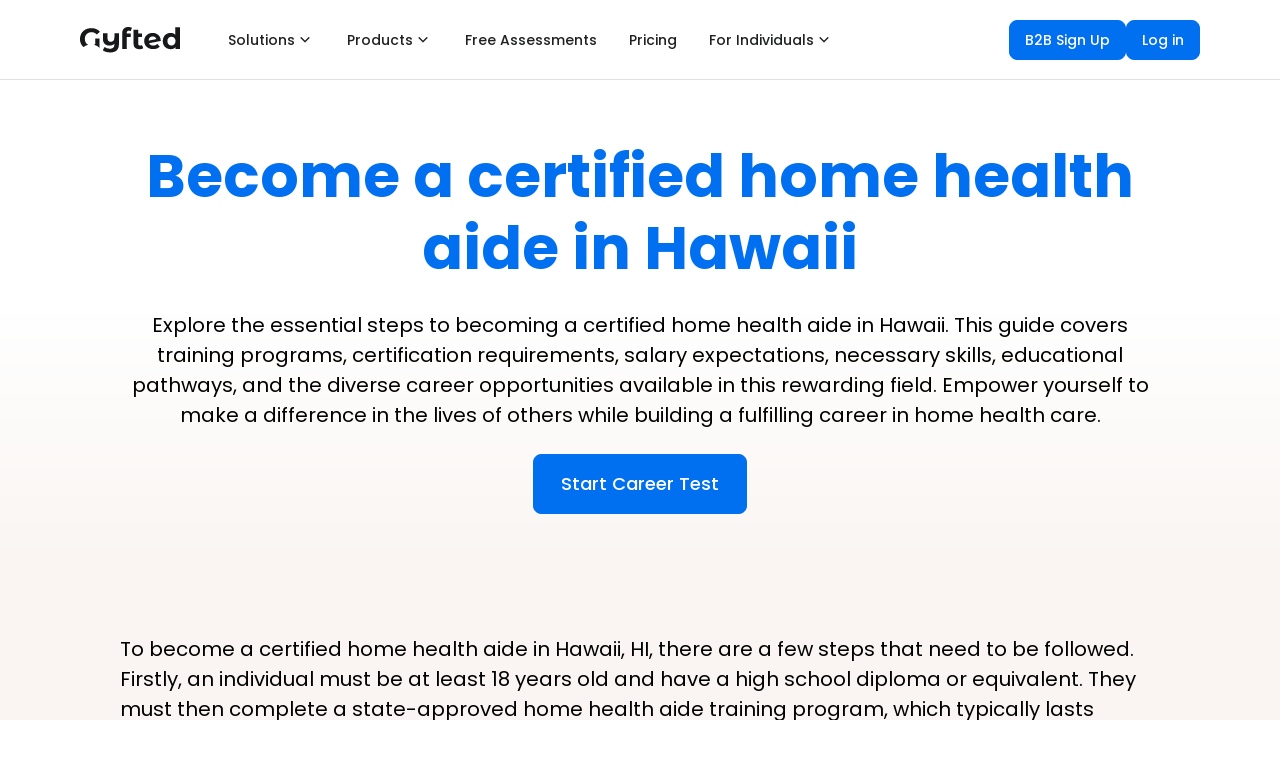

--- FILE ---
content_type: text/html; charset=utf-8
request_url: https://www.google.com/recaptcha/api2/aframe
body_size: 267
content:
<!DOCTYPE HTML><html><head><meta http-equiv="content-type" content="text/html; charset=UTF-8"></head><body><script nonce="Trj53_1WwkbhBKsMwPsCuw">/** Anti-fraud and anti-abuse applications only. See google.com/recaptcha */ try{var clients={'sodar':'https://pagead2.googlesyndication.com/pagead/sodar?'};window.addEventListener("message",function(a){try{if(a.source===window.parent){var b=JSON.parse(a.data);var c=clients[b['id']];if(c){var d=document.createElement('img');d.src=c+b['params']+'&rc='+(localStorage.getItem("rc::a")?sessionStorage.getItem("rc::b"):"");window.document.body.appendChild(d);sessionStorage.setItem("rc::e",parseInt(sessionStorage.getItem("rc::e")||0)+1);localStorage.setItem("rc::h",'1769833046776');}}}catch(b){}});window.parent.postMessage("_grecaptcha_ready", "*");}catch(b){}</script></body></html>

--- FILE ---
content_type: application/javascript; charset=UTF-8
request_url: https://www.gyfted.me/_next/static/chunks/4911-87d02bb806ff90be.js
body_size: 6060
content:
"use strict";(self.webpackChunk_N_E=self.webpackChunk_N_E||[]).push([[4911],{24911:function(e,i,t){t.d(i,{Z:function(){return U}});var n=t(38588),s=t(95235),r=t(52322);function o(e,i){var t=Object.keys(e);if(Object.getOwnPropertySymbols){var n=Object.getOwnPropertySymbols(e);i&&(n=n.filter(function(i){return Object.getOwnPropertyDescriptor(e,i).enumerable})),t.push.apply(t,n)}return t}function l(e){for(var i=1;i<arguments.length;i++){var t=null!=arguments[i]?arguments[i]:{};i%2?o(Object(t),!0).forEach(function(i){(0,s.Z)(e,i,t[i])}):Object.getOwnPropertyDescriptors?Object.defineProperties(e,Object.getOwnPropertyDescriptors(t)):o(Object(t)).forEach(function(i){Object.defineProperty(e,i,Object.getOwnPropertyDescriptor(t,i))})}return e}var a=function(e){return(0,r.jsxs)("svg",l(l({width:"33",height:"32",viewBox:"0 0 33 32",fill:"none",xmlns:"http://www.w3.org/2000/svg"},e),{},{children:[(0,r.jsx)("path",{d:"M15.2499 4.92251L15.7202 3.38081L14.4879 2.49996H16.0176L16.4999 0.886833L16.9822 2.49996H18.5119L17.2796 3.38081L17.7499 4.92251L16.4999 3.97024L15.2499 4.92251Z",fill:"#FFD045"}),(0,r.jsx)("g",{clipPath:"url(#clip0_3649_49510)",children:(0,r.jsx)("path",{d:"M2.10709 18.0649L2.57737 16.5232L1.34509 15.6423H2.87479L3.35708 14.0292L3.83936 15.6423H5.36906L4.13678 16.5232L4.60707 18.0649L3.35708 17.1126L2.10709 18.0649Z",fill:"#FFD045"})}),(0,r.jsx)("path",{d:"M3.24991 11.7802L3.72019 10.2385L2.48792 9.3576H4.01762L4.4999 7.74447L4.98218 9.3576H6.51188L5.27961 10.2385L5.74989 11.7802L4.4999 10.8279L3.24991 11.7802Z",fill:"#FFD045"}),(0,r.jsx)("path",{d:"M8.39273 6.63692L8.86301 5.09522L7.63074 4.21437H9.16044L9.64272 2.60124L10.125 4.21437H11.6547L10.4224 5.09522L10.8927 6.63692L9.64272 5.68464L8.39273 6.63692Z",fill:"#FFD045"}),(0,r.jsx)("path",{d:"M17.75 4.92251L17.2797 3.38081L18.512 2.49996H16.9823L16.5 0.886833L16.0177 2.49996H14.488L15.7203 3.38081L15.25 4.92251L16.5 3.97024L17.75 4.92251Z",fill:"#FFD045"}),(0,r.jsx)("g",{clipPath:"url(#clip1_3649_49510)",children:(0,r.jsx)("path",{d:"M30.8927 18.0649L30.4224 16.5232L31.6547 15.6423H30.125L29.6427 14.0292L29.1604 15.6423H27.6307L28.863 16.5232L28.3927 18.0649L29.6427 17.1126L30.8927 18.0649Z",fill:"#FFD045"})}),(0,r.jsx)("path",{d:"M29.7497 11.7802L29.2794 10.2385L30.5117 9.3576H28.982L28.4997 7.74447L28.0175 9.3576H26.4878L27.72 10.2385L27.2497 11.7802L28.4997 10.8279L29.7497 11.7802Z",fill:"#FFD045"}),(0,r.jsx)("path",{d:"M24.607 6.63692L24.1367 5.09522L25.369 4.21437H23.8393L23.357 2.60124L22.8748 4.21437H21.3451L22.5773 5.09522L22.107 6.63692L23.357 5.68464L24.607 6.63692Z",fill:"#FFD045"}),(0,r.jsx)("g",{clipPath:"url(#clip2_3649_49510)",children:(0,r.jsx)("path",{d:"M28.3926 18.0649L28.8629 16.5232L27.6306 15.6423H29.1603L29.6426 14.0292L30.1249 15.6423H31.6546L30.4223 16.5232L30.8926 18.0649L29.6426 17.1126L28.3926 18.0649Z",fill:"#FFD045"})}),(0,r.jsx)("path",{d:"M27.2498 24.3509L27.7201 22.8092L26.4878 21.9283H28.0175L28.4998 20.3152L28.9821 21.9283H30.5118L29.2795 22.8092L29.7498 24.3509L28.4998 23.3986L27.2498 24.3509Z",fill:"#FFD045"}),(0,r.jsx)("path",{d:"M22.107 29.4937L22.5772 27.952L21.345 27.0711H22.8747L23.357 25.458L23.8392 27.0711H25.3689L24.1367 27.952L24.6069 29.4937L23.357 28.5414L22.107 29.4937Z",fill:"#FFD045"}),(0,r.jsx)("g",{clipPath:"url(#clip3_3649_49510)",children:(0,r.jsx)("path",{d:"M17.75 31.2081L17.2797 29.6664L18.512 28.7856L16.9823 28.7856L16.5 27.1724L16.0177 28.7856L14.488 28.7856L15.7203 29.6664L15.25 31.2081L16.5 30.2558L17.75 31.2081Z",fill:"#FFD045"})}),(0,r.jsx)("g",{clipPath:"url(#clip4_3649_49510)",children:(0,r.jsx)("path",{d:"M4.60715 18.0649L4.13687 16.5232L5.36914 15.6423L3.83944 15.6423L3.35716 14.0292L2.87488 15.6423L1.34517 15.6423L2.57745 16.5232L2.10717 18.0649L3.35716 17.1126L4.60715 18.0649Z",fill:"#FFD045"})}),(0,r.jsx)("path",{d:"M5.75009 24.3509L5.27981 22.8092L6.51209 21.9283L4.98238 21.9283L4.5001 20.3152L4.01782 21.9283L2.48812 21.9283L3.72039 22.8092L3.25011 24.3509L4.5001 23.3986L5.75009 24.3509Z",fill:"#FFD045"}),(0,r.jsx)("path",{d:"M10.8929 29.4937L10.4226 27.952L11.6549 27.0711L10.1252 27.0711L9.64292 25.458L9.16064 27.0711L7.63094 27.0711L8.86322 27.952L8.39293 29.4937L9.64292 28.5414L10.8929 29.4937Z",fill:"#FFD045"}),(0,r.jsx)("path",{d:"M16.4999 10.2854C17.2332 10.2854 17.8498 10.5352 18.35 11.0349C18.8501 11.535 19.1001 12.1517 19.1001 12.8849V13.9992H19.7001C19.995 13.9992 20.2496 14.1064 20.464 14.3208C20.6784 14.5352 20.7856 14.7901 20.7856 15.0854V20.3276C20.7856 20.6325 20.6784 20.8922 20.464 21.1066C20.2496 21.321 19.995 21.4282 19.7001 21.4282H13.2997C13.0049 21.4282 12.7502 21.321 12.5358 21.1066C12.3214 20.8922 12.2142 20.6325 12.2142 20.3276V15.0854C12.2142 14.7901 12.3214 14.5352 12.5358 14.3208C12.7502 14.1064 13.0049 13.9992 13.2997 13.9992H13.8997V12.8849C13.8997 12.1517 14.1498 11.535 14.6499 11.0349C15.15 10.5352 15.7667 10.2854 16.4999 10.2854ZM16.4999 11.1995C16.0332 11.1995 15.6355 11.3638 15.3068 11.6925C14.9786 12.0212 14.8144 12.4187 14.8144 12.8849V13.9992H18.1854V12.8849C18.1854 12.4187 18.0213 12.0212 17.693 11.6925C17.3644 11.3638 16.9667 11.1995 16.4999 11.1995ZM16.4999 16.6995C16.2142 16.6995 15.9737 16.7971 15.7785 16.9923C15.5833 17.1875 15.4857 17.428 15.4857 17.7137C15.4857 17.9994 15.5833 18.2399 15.7785 18.4351C15.9737 18.6303 16.2142 18.7279 16.4999 18.7279C16.7856 18.7279 17.0261 18.6303 17.2213 18.4351C17.4165 18.2399 17.5141 17.9994 17.5141 17.7137C17.5141 17.428 17.4165 17.1875 17.2213 16.9923C17.0261 16.7971 16.7856 16.6995 16.4999 16.6995Z",fill:"#17181A"}),(0,r.jsxs)("defs",{children:[(0,r.jsx)("clipPath",{id:"clip0_3649_49510",children:(0,r.jsx)("rect",{width:"5.71424",height:"5.71424",fill:"white",transform:"translate(0.5 13.1423)"})}),(0,r.jsx)("clipPath",{id:"clip1_3649_49510",children:(0,r.jsx)("rect",{width:"5.71424",height:"5.71424",fill:"white",transform:"matrix(-1 0 0 1 32.4998 13.1423)"})}),(0,r.jsx)("clipPath",{id:"clip2_3649_49510",children:(0,r.jsx)("rect",{width:"5.71424",height:"5.71424",fill:"white",transform:"translate(26.7855 13.1423)"})}),(0,r.jsx)("clipPath",{id:"clip3_3649_49510",children:(0,r.jsx)("rect",{width:"5.71424",height:"5.71424",fill:"white",transform:"matrix(-1 8.74228e-08 8.74228e-08 1 19.3571 26.2856)"})}),(0,r.jsx)("clipPath",{id:"clip4_3649_49510",children:(0,r.jsx)("rect",{width:"5.71424",height:"5.71424",fill:"white",transform:"matrix(-1 8.74228e-08 8.74228e-08 1 6.21423 13.1423)"})})]})]}))},d=t(16127),c=t(2784),p=t(26835),h=t(85012),g=t(79498),x=t(58436),f=t(3195),m=t(26939),y=t(26021),u=t(1462),w=(0,u.G)()((0,y.ZP)(f.Z).withConfig({displayName:"styles__AppBar",componentId:"sc-eqnlcy-0"})(["padding-left:","px;padding-right:","px;"],function(e){return(0,x.D8)(e)},function(e){return(0,x.D8)(e)})),L=y.ZP.div.withConfig({displayName:"styles__CompanyInfo",componentId:"sc-eqnlcy-1"})(["display:flex;align-items:flex-end;font-size:12px;line-height:18px;","{padding-bottom:24px;}"],d.rS.breakpoints.down("sm")),j=y.ZP.div.withConfig({displayName:"styles__CompanyLogos",componentId:"sc-eqnlcy-2"})(["display:grid;grid-template-columns:repeat(2,minmax(0px,1fr));grid-auto-rows:auto;grid-auto-flow:dense;svg{max-width:170px;max-height:72px;}"]),C=(0,u.G)()(y.ZP.div.withConfig({displayName:"styles__Address",componentId:"sc-eqnlcy-3"})(["display:flex;align-items:flex-end;font-size:14px;line-height:20px;.div{padding-right:3px;}"])),b=(0,u.G)()((0,y.ZP)(m.Z).withConfig({displayName:"styles__Toolbar",componentId:"sc-eqnlcy-4"})(["padding:0;max-width:1140px;margin-left:auto;margin-right:auto;width:100%;","{align-items:flex-start;height:auto;max-height:none;}","{padding:0 6px;}"],d.rS.breakpoints.down("md"),d.rS.breakpoints.down("sm")));(0,u.G)()(y.ZP.div.withConfig({displayName:"styles__ToolbarLeft",componentId:"sc-eqnlcy-5"})(["display:flex;flex:1;","{flex-direction:column;}"],d.rS.breakpoints.down("md")));var v=y.ZP.div.withConfig({displayName:"styles__SocialMedia",componentId:"sc-eqnlcy-6"})(["display:flex;align-items:center;a{padding-left:0;padding-right:4px;svg{color:",";}}","{position:relative;bottom:2px;}","{position:relative;bottom:0px;}"],d.O9.gray600,d.rS.breakpoints.down("md"),d.rS.breakpoints.down("sm")),_=y.ZP.div.withConfig({displayName:"styles__LogoContainer",componentId:"sc-eqnlcy-7"})(["padding-right:40px;position:relative;bottom:2px;","{padding-right:0px;}"],d.rS.breakpoints.down("sm")),P=y.ZP.div.withConfig({displayName:"styles__FooterContainer",componentId:"sc-eqnlcy-8"})(["display:flex;flex-direction:column;width:100%;color:",";"],d.O9.gray600),O=y.ZP.div.withConfig({displayName:"styles__TopSection",componentId:"sc-eqnlcy-9"})(["display:flex;padding-bottom:80px;padding-top:40px;","{flex-direction:column;padding-top:32px;padding-bottom:0px;}"],d.rS.breakpoints.down(900)),k=y.ZP.div.withConfig({displayName:"styles__LeftSection",componentId:"sc-eqnlcy-10"})(["display:flex;width:346px;flex-direction:column;margin-right:64px;gap:24px;","{padding-bottom:48px;margin-right:auto;padding-right:20px;width:100%;}"],d.rS.breakpoints.down(900)),Z=y.ZP.div.withConfig({displayName:"styles__RightSection",componentId:"sc-eqnlcy-11"})(["display:flex;flex:1;"]),q=y.ZP.div.withConfig({displayName:"styles__CompanyIntro",componentId:"sc-eqnlcy-12"})(["display:flex;font-size:14px;line-height:22px;","{padding:15px 0 16px 0;}"],d.rS.breakpoints.down("sm")),S=y.ZP.div.withConfig({displayName:"styles__BottomSection",componentId:"sc-eqnlcy-13"})(["justify-content:space-between;display:flex;padding-bottom:16px;padding-top:32px;border-top:1px solid ",";","{flex-direction:column;padding-top:16px;padding-bottom:8px;}"],d.O9.darkGrey,d.rS.breakpoints.down("sm")),F=y.ZP.div.withConfig({displayName:"styles__Terms",componentId:"sc-eqnlcy-14"})(["display:flex;font-weight:500;font-size:14px;line-height:18px;margin:7px 0;color:",";","{margin:0;}"],d.O9.gray600,d.rS.breakpoints.down("sm")),D=y.ZP.div.withConfig({displayName:"styles__FooterLinksContainer",componentId:"sc-eqnlcy-15"})(["display:flex;width:100%;flex-wrap:wrap;justify-content:space-between;","{gap:0px;}"],d.rS.breakpoints.down("sm")),I=y.ZP.div.withConfig({displayName:"styles__Divider",componentId:"sc-eqnlcy-16"})(["width:1px;height:20px;background-color:",";margin-left:8px;margin-right:8px;position:relative;top:5px;","{top:0px;}"],d.O9.gray200,d.rS.breakpoints.down("sm"));d.rS.breakpoints.down("md");var M=y.ZP.div.withConfig({displayName:"styles__LinkCategory",componentId:"sc-eqnlcy-18"})(["display:flex;width:",";flex-direction:column;margin-bottom:26px;color:",";a{font-weight:500 !important;> div{margin-bottom:16px;margin-right:0px;}}","{width:50%;}"],function(e){return e.width||"100%"},d.O9.gray500,d.rS.breakpoints.down("md")),z=y.ZP.div.withConfig({displayName:"styles__LinkCagoryTitle",componentId:"sc-eqnlcy-19"})(["display:flex;font-weight:600;font-size:18px;margin-bottom:24px;line-height:26px;color:",";padding-top:",";"],d.O9.black,function(e){return e.paddingTop||"0px"}),H=y.ZP.div.withConfig({displayName:"styles__DataProtection",componentId:"sc-eqnlcy-20"})(["display:flex;padding:4px 10px 4px 6px;box-shadow:0px 1px 3px rgba(0,0,0,0.1),0px 1px 2px rgba(0,0,0,0.06);border-radius:8px;width:fit-content;color:",";> div:nth-child(1){display:flex;> div{display:flex;align-items:center;}}","{margin-top:16px;}"],d.O9.black,d.rS.breakpoints.down("md")),N=y.ZP.div.withConfig({displayName:"styles__DataProtectionLabel",componentId:"sc-eqnlcy-21"})(["display:flex;flex-direction:column;padding-left:6px;> div:nth-child(1){font-weight:600;font-size:16px;line-height:20px;}> div:nth-child(2){font-size:10px;line-height:16px;}"]),T=function(e){var i=e.fontColor,t=(e.isBusiness,e.isMobile),n=(0,c.useState)(""),s=n[0],o=n[1];(0,c.useEffect)(function(){o(window.location.pathname)},[]);var l=function(e){var i=e.isExternal,t=e.isAnchor,n=e.children,s=e.path;return i?(0,r.jsx)("a",{href:s,target:"_blank",rel:"noopener noreferrer",style:{textDecoration:"none",fontWeight:600},children:n}):void 0!==t&&t?(0,r.jsx)("a",{href:s,style:{textDecoration:"none",fontWeight:600},rel:"noreferrer",children:n}):(0,r.jsx)(x.Fg,{href:s,children:n})},a=function(e,n){var o=arguments.length>2&&void 0!==arguments[2]&&arguments[2],a=arguments.length>3&&void 0!==arguments[3]&&arguments[3];return(0,r.jsx)(l,{isExternal:o,isAnchor:a,path:n,children:(0,r.jsx)(x.OL,{size:14,underscore:!1,underscoreOnHover:!0,height:t?"24px":"30px",bottomMargin:t?"14px":"0px",active:0===s.localeCompare(n),fontColor:i,mobileMargin:"0px",rightMargin:"20px",children:e},e)},n)};return(0,r.jsxs)(D,{children:[(0,r.jsxs)(M,{width:"200px",children:[(0,r.jsx)(z,{children:"For Companies"}),a("Screen Candidates","/business/candidate-screening"),a("Assess Talent","/business/talent-insights"),a("Culture Canvas","/business/culture-canvas"),a("Job Fit Assessments","/business/job-fit-assessments"),a("Remote Work Assessments","/business/remote-work-assessments"),a("Hire for Merit (MEI)","/business/merit-mei"),a("Talent Services","https://talent.ceo",!0),a("Growth Services","https://seosavages.com",!0),(0,r.jsx)(z,{paddingTop:"8px",children:"Info"}),a("Blog","/resources/blog",!1,!0),a("Use-Cases","/resources/use-cases",!1,!0),a("About","/about"),a("Digital Footprints","/digital-footprints")]}),(0,r.jsxs)(M,{width:"230px",children:[(0,r.jsx)(z,{children:"Top Assessments"}),a("Values Test","/quiz-landing/values-assessment"),a("EQ Test","/quiz-landing/emotional-intelligence"),a("Big Five Test","/quiz-landing/personality-assessment"),a("Cognitive Ability Test","/quiz-landing/reasoning-ability"),a("Cognitive Styles","/quiz-landing/cognitive-styles"),a("BFAS Personality test","/quiz-landing/bfas-personality-test"),a("Motivational Test","/quiz-landing/motivational-assessment"),a("DISC Test","/quiz-landing/disc-assessment"),a("Creativity Test","/quiz-landing/divergent-thinking-test"),a("Personality Type","/quiz-landing/personality-type-tinder"),a("Picture Personality","/quiz-landing/picture-personality"),a("Premium Reports","/report-assessments"),a("Gift Cards","/gift-cards/personalized-gift-cards")]}),(0,r.jsxs)(M,{width:"200px",children:[(0,r.jsx)(z,{children:"For Job Seekers"}),a("Apply via Gyfted","/jobseeker"),a("Remote companies","/companies"),a("Cultural Fit Test","/quiz-landing/company-culture"),a("Work Personality","/quiz-landing/work-personality"),a("Should I Quit","/quiz-landing/should-i-quit-my-job-quiz"),a("Career Test","/career-quiz/career-quiz-for-teens"),a("Work Strengths Test","/personality-quiz/strengthsfinder-test-free"),a("Pisma procesowe","https://www.prawomat.com",!0),a("ASVAB","/quiz-landing/asvab-practice-test"),a("Career Report","/assessment-report/career-aptitude-test-pdf"),a("Social IQ Test","/quiz-landing/social-intelligence"),a("Communication Styles","/quiz-landing/communication-styles")]})]})},A=t(1110);function E(e,i){var t=Object.keys(e);if(Object.getOwnPropertySymbols){var n=Object.getOwnPropertySymbols(e);i&&(n=n.filter(function(i){return Object.getOwnPropertyDescriptor(e,i).enumerable})),t.push.apply(t,n)}return t}function B(e){for(var i=1;i<arguments.length;i++){var t=null!=arguments[i]?arguments[i]:{};i%2?E(Object(t),!0).forEach(function(i){(0,s.Z)(e,i,t[i])}):Object.getOwnPropertyDescriptors?Object.defineProperties(e,Object.getOwnPropertyDescriptors(t)):E(Object(t)).forEach(function(i){Object.defineProperty(e,i,Object.getOwnPropertyDescriptor(t,i))})}return e}var G=t(3619),V=t(37721);function Q(e,i){var t=Object.keys(e);if(Object.getOwnPropertySymbols){var n=Object.getOwnPropertySymbols(e);i&&(n=n.filter(function(i){return Object.getOwnPropertyDescriptor(e,i).enumerable})),t.push.apply(t,n)}return t}function R(e){for(var i=1;i<arguments.length;i++){var t=null!=arguments[i]?arguments[i]:{};i%2?Q(Object(t),!0).forEach(function(i){(0,s.Z)(e,i,t[i])}):Object.getOwnPropertyDescriptors?Object.defineProperties(e,Object.getOwnPropertyDescriptors(t)):Q(Object(t)).forEach(function(i){Object.defineProperty(e,i,Object.getOwnPropertyDescriptor(t,i))})}return e}var W=t(98406),J=[{Icon:A.Z,link:"https://www.facebook.com/gyfted.me"},{Icon:G.Z,link:"https://www.linkedin.com/company/getgyfted/"},{Icon:V.Z,link:"https://www.instagram.com/gyftedme/"},{Icon:W.Z,link:"https://twitter.com/Gyfted10"},{Icon:function(e){return(0,r.jsx)("svg",B(B({width:"20",height:"20",viewBox:"0 0 20 20",fill:"none",xmlns:"http://www.w3.org/2000/svg"},e),{},{children:(0,r.jsx)("path",{d:"M9.16683 10.0002C9.16683 11.1052 8.72784 12.165 7.94644 12.9464C7.16504 13.7278 6.10523 14.1668 5.00016 14.1668C3.89509 14.1668 2.83529 13.7278 2.05388 12.9464C1.27248 12.165 0.833496 11.1052 0.833496 10.0002C0.833496 8.89509 1.27248 7.83529 2.05388 7.05388C2.83529 6.27248 3.89509 5.8335 5.00016 5.8335C6.10523 5.8335 7.16504 6.27248 7.94644 7.05388C8.72784 7.83529 9.16683 8.89509 9.16683 10.0002ZM19.1668 10.0002C19.1668 11.1052 18.7278 12.165 17.9464 12.9464C17.165 13.7278 16.1052 14.1668 15.0002 14.1668C13.8951 14.1668 12.8353 13.7278 12.0539 12.9464C11.2725 12.165 10.8335 11.1052 10.8335 10.0002C10.8335 8.89509 11.2725 7.83529 12.0539 7.05388C12.8353 6.27248 13.8951 5.8335 15.0002 5.8335C16.1052 5.8335 17.165 6.27248 17.9464 7.05388C18.7278 7.83529 19.1668 8.89509 19.1668 10.0002Z",fill:"currentColor"})}))},link:"https://www.flickr.com/photos/gyfted/"},{Icon:function(e){return(0,r.jsx)("svg",R(R({width:"20",height:"20",viewBox:"0 0 20 20",fill:"none",xmlns:"http://www.w3.org/2000/svg"},e),{},{children:(0,r.jsx)("path",{d:"M7.53317 17.9498C8.33317 18.1915 9.1415 18.3332 9.99984 18.3332C12.21 18.3332 14.3296 17.4552 15.8924 15.8924C17.4552 14.3296 18.3332 12.21 18.3332 9.99984C18.3332 8.90549 18.1176 7.82185 17.6988 6.81081C17.28 5.79976 16.6662 4.8811 15.8924 4.10728C15.1186 3.33346 14.1999 2.71963 13.1889 2.30084C12.1778 1.88205 11.0942 1.6665 9.99984 1.6665C8.90549 1.6665 7.82185 1.88205 6.81081 2.30084C5.79976 2.71963 4.8811 3.33346 4.10728 4.10728C2.54448 5.67008 1.6665 7.7897 1.6665 9.99984C1.6665 13.5415 3.8915 16.5832 7.03317 17.7832C6.95817 17.1332 6.88317 16.0582 7.03317 15.3165L7.9915 11.1998C7.9915 11.1998 7.74984 10.7165 7.74984 9.94984C7.74984 8.79984 8.4665 7.9415 9.28317 7.9415C9.99984 7.9415 10.3332 8.4665 10.3332 9.1415C10.3332 9.85817 9.85817 10.8832 9.6165 11.8665C9.47484 12.6832 10.0498 13.3998 10.8832 13.3998C12.3665 13.3998 13.5165 11.8165 13.5165 9.58317C13.5165 7.58317 12.0832 6.2165 10.0248 6.2165C7.67484 6.2165 6.2915 7.9665 6.2915 9.80817C6.2915 10.5248 6.52484 11.2498 6.90817 11.7248C6.98317 11.7748 6.98317 11.8415 6.95817 11.9665L6.7165 12.8748C6.7165 13.0165 6.62484 13.0665 6.48317 12.9665C5.4165 12.4998 4.79984 10.9832 4.79984 9.75817C4.79984 7.12484 6.6665 4.73317 10.2665 4.73317C13.1332 4.73317 15.3665 6.7915 15.3665 9.52484C15.3665 12.3915 13.5915 14.6915 11.0498 14.6915C10.2415 14.6915 9.44984 14.2582 9.1665 13.7498L8.60817 15.7248C8.4165 16.4415 7.8915 17.3998 7.53317 17.9748V17.9498Z",fill:"currentColor"})}))},link:"https://www.pinterest.com/gyfted_growth/"}],U=function(e){var i=e.backgroundColor,t=(0,c.useState)(!1),s=t[0],o=t[1];return(0,c.useEffect)(function(){var e;o(null===(e=window.location.pathname)||void 0===e?void 0:e.includes("/business"))},[]),(0,r.jsx)(n.Z,{theme:d.rS,children:(0,r.jsx)(w,{position:"static",style:{backgroundColor:(void 0===i?void 0:i)||d.O9.hyperlightGray},children:(0,r.jsx)(b,{children:(0,r.jsxs)(P,{children:[(0,r.jsxs)(O,{children:[(0,r.jsxs)(k,{children:[(0,r.jsx)(_,{children:(0,r.jsx)("a",{href:"/","aria-label":"Main landing page",children:(0,r.jsx)(g.Z,{color:void 0})})}),(0,r.jsx)(q,{children:"We’re building tools based on psychometrics and data to empower teams and individuals with insights into personality, abilities, preferences and motivations."}),(0,r.jsx)(v,{children:J.map(function(e,i){var t=e.Icon,n=e.link;return(0,r.jsx)(h.Z,{gray:!0,noBackground:!0,iconOnly:!0,targetBlank:!0,href:n,variant:"tertiary",icon:(0,r.jsx)(t,{})},i)})}),(0,r.jsx)(x.ov,{href:"/security",children:(0,r.jsxs)(H,{children:[(0,r.jsx)(a,{}),(0,r.jsxs)(N,{children:[(0,r.jsx)("div",{children:"GDPR"}),(0,r.jsx)("div",{children:"COMPLIANT"})]})]})}),(0,r.jsxs)(j,{children:[(0,r.jsx)(x.ov,{href:"https://cloud.google.com/blog/topics/startups/how-gyfted-uses-google-cloud-aiml-tools",target:"_blank",children:(0,r.jsx)(p.Q,{src:"/img/google-cloud.svg"})}),(0,r.jsx)(p.Q,{src:"/img/accelerace.svg"}),(0,r.jsx)(p.Q,{src:"/img/start-x.svg"}),(0,r.jsx)(p.Q,{src:"/img/transcend-network.svg"})]}),(0,r.jsx)(p.Q,{src:"/img/goodfirms.svg"})]}),(0,r.jsx)(Z,{children:(0,r.jsx)(T,{isMobile:!0,fontColor:d.O9.gray700,isBusiness:s})})]}),(0,r.jsxs)(S,{children:[(0,r.jsx)(L,{children:(0,r.jsx)(C,{children:"Gyfted 2025, Mtn View, CA 94304. All rights reserved."})}),(0,r.jsxs)(x.X2,{children:[(0,r.jsx)("a",{target:"_blank",href:"/terms-and-conditions",children:(0,r.jsx)(F,{children:"Terms & Conditions"})}),(0,r.jsx)(I,{}),(0,r.jsx)("a",{target:"_blank",href:"/privacy-policy",children:(0,r.jsx)(F,{children:"Privacy Policy"})})]})]})]})})})})}}}]);

--- FILE ---
content_type: text/javascript; charset=UTF-8
request_url: https://pagead2.googlesyndication.com/pagead/js/adsbygoogle.js?client=ca-pub-2841636783805627
body_size: 57998
content:
(function(sttc){'use strict';var aa=Object.defineProperty,ba=globalThis,ca=typeof Symbol==="function"&&typeof Symbol("x")==="symbol",da={},ea={};function fa(a,b,c){if(!c||a!=null){c=ea[b];if(c==null)return a[b];c=a[c];return c!==void 0?c:a[b]}} 
function ha(a,b,c){if(b)a:{var d=a.split(".");a=d.length===1;var e=d[0],f;!a&&e in da?f=da:f=ba;for(e=0;e<d.length-1;e++){var g=d[e];if(!(g in f))break a;f=f[g]}d=d[d.length-1];c=ca&&c==="es6"?f[d]:null;b=b(c);b!=null&&(a?aa(da,d,{configurable:!0,writable:!0,value:b}):b!==c&&(ea[d]===void 0&&(a=Math.random()*1E9>>>0,ea[d]=ca?ba.Symbol(d):"$jscp$"+a+"$"+d),aa(f,ea[d],{configurable:!0,writable:!0,value:b})))}}ha("Symbol.dispose",function(a){return a?a:Symbol("Symbol.dispose")},"es_next");/* 
 
 Copyright The Closure Library Authors. 
 SPDX-License-Identifier: Apache-2.0 
*/ 
var q=this||self;function ia(a,b){var c=ja("CLOSURE_FLAGS");a=c&&c[a];return a!=null?a:b}function ja(a){a=a.split(".");for(var b=q,c=0;c<a.length;c++)if(b=b[a[c]],b==null)return null;return b}function ka(a){var b=typeof a;return b!="object"?b:a?Array.isArray(a)?"array":b:"null"}function la(a){var b=typeof a;return b=="object"&&a!=null||b=="function"}function ma(a){return Object.prototype.hasOwnProperty.call(a,na)&&a[na]||(a[na]=++oa)}var na="closure_uid_"+(Math.random()*1E9>>>0),oa=0; 
function pa(a,b,c){return a.call.apply(a.bind,arguments)}function qa(a,b,c){if(!a)throw Error();if(arguments.length>2){var d=Array.prototype.slice.call(arguments,2);return function(){var e=Array.prototype.slice.call(arguments);Array.prototype.unshift.apply(e,d);return a.apply(b,e)}}return function(){return a.apply(b,arguments)}}function ra(a,b,c){ra=Function.prototype.bind&&Function.prototype.bind.toString().indexOf("native code")!=-1?pa:qa;return ra.apply(null,arguments)} 
function sa(a,b,c){a=a.split(".");c=c||q;for(var d;a.length&&(d=a.shift());)a.length||b===void 0?c[d]&&c[d]!==Object.prototype[d]?c=c[d]:c=c[d]={}:c[d]=b};function ta(a){q.setTimeout(()=>{throw a;},0)};function ua(a){return/^[\s\xa0]*([\s\S]*?)[\s\xa0]*$/.exec(a)[1]} 
function va(a,b){let c=0;a=ua(String(a)).split(".");b=ua(String(b)).split(".");const d=Math.max(a.length,b.length);for(let g=0;c==0&&g<d;g++){var e=a[g]||"",f=b[g]||"";do{e=/(\d*)(\D*)(.*)/.exec(e)||["","","",""];f=/(\d*)(\D*)(.*)/.exec(f)||["","","",""];if(e[0].length==0&&f[0].length==0)break;c=wa(e[1].length==0?0:parseInt(e[1],10),f[1].length==0?0:parseInt(f[1],10))||wa(e[2].length==0,f[2].length==0)||wa(e[2],f[2]);e=e[3];f=f[3]}while(c==0)}return c}function wa(a,b){return a<b?-1:a>b?1:0};var xa=ia(610401301,!1),ya=ia(748402147,!0),za=ia(824656860,ia(1,!0));function Aa(){var a=q.navigator;return a&&(a=a.userAgent)?a:""}var Ba;const Ca=q.navigator;Ba=Ca?Ca.userAgentData||null:null;function Da(a){if(!xa||!Ba)return!1;for(let b=0;b<Ba.brands.length;b++){const {brand:c}=Ba.brands[b];if(c&&c.indexOf(a)!=-1)return!0}return!1}function r(a){return Aa().indexOf(a)!=-1};function Ea(){return xa?!!Ba&&Ba.brands.length>0:!1}function Fa(){return Ea()?!1:r("Trident")||r("MSIE")}function Ga(){return Ea()?Da("Chromium"):(r("Chrome")||r("CriOS"))&&!(Ea()?0:r("Edge"))||r("Silk")}function Ha(a){const b={};a.forEach(c=>{b[c[0]]=c[1]});return c=>b[c.find(d=>d in b)]||""} 
function Ia(){var a=Aa();if(Fa()){var b=/rv: *([\d\.]*)/.exec(a);if(b&&b[1])a=b[1];else{b="";var c=/MSIE +([\d\.]+)/.exec(a);if(c&&c[1])if(a=/Trident\/(\d.\d)/.exec(a),c[1]=="7.0")if(a&&a[1])switch(a[1]){case "4.0":b="8.0";break;case "5.0":b="9.0";break;case "6.0":b="10.0";break;case "7.0":b="11.0"}else b="7.0";else b=c[1];a=b}return a}c=RegExp("([A-Z][\\w ]+)/([^\\s]+)\\s*(?:\\((.*?)\\))?","g");b=[];let d;for(;d=c.exec(a);)b.push([d[1],d[2],d[3]||void 0]);a=Ha(b);return(Ea()?0:r("Opera"))?a(["Version", 
"Opera"]):(Ea()?0:r("Edge"))?a(["Edge"]):(Ea()?Da("Microsoft Edge"):r("Edg/"))?a(["Edg"]):r("Silk")?a(["Silk"]):Ga()?a(["Chrome","CriOS","HeadlessChrome"]):(a=b[2])&&a[1]||""};function Ja(a,b){if(typeof a==="string")return typeof b!=="string"||b.length!=1?-1:a.indexOf(b,0);for(let c=0;c<a.length;c++)if(c in a&&a[c]===b)return c;return-1}function Ka(a,b){const c=a.length,d=[];let e=0;const f=typeof a==="string"?a.split(""):a;for(let g=0;g<c;g++)if(g in f){const h=f[g];b.call(void 0,h,g,a)&&(d[e++]=h)}return d}function La(a,b){const c=a.length,d=Array(c),e=typeof a==="string"?a.split(""):a;for(let f=0;f<c;f++)f in e&&(d[f]=b.call(void 0,e[f],f,a));return d} 
function Ma(a,b){const c=a.length,d=typeof a==="string"?a.split(""):a;for(let e=0;e<c;e++)if(e in d&&b.call(void 0,d[e],e,a))return!0;return!1}function Na(a,b){a:{var c=a.length;const d=typeof a==="string"?a.split(""):a;for(--c;c>=0;c--)if(c in d&&b.call(void 0,d[c],c,a)){b=c;break a}b=-1}return b<0?null:typeof a==="string"?a.charAt(b):a[b]}function Oa(a,b){return Ja(a,b)>=0}function Pa(a){const b=a.length;if(b>0){const c=Array(b);for(let d=0;d<b;d++)c[d]=a[d];return c}return[]};function Qa(a){Qa[" "](a);return a}Qa[" "]=function(){};let Ra=null;function Ta(a){const b=[];Ua(a,function(c){b.push(c)});return b}function Ua(a,b){function c(e){for(;d<a.length;){const f=a.charAt(d++),g=Ra[f];if(g!=null)return g;if(!/^[\s\xa0]*$/.test(f))throw Error("Unknown base64 encoding at char: "+f);}return e}Va();let d=0;for(;;){const e=c(-1),f=c(0),g=c(64),h=c(64);if(h===64&&e===-1)break;b(e<<2|f>>4);g!=64&&(b(f<<4&240|g>>2),h!=64&&b(g<<6&192|h))}} 
function Va(){if(!Ra){Ra={};var a="ABCDEFGHIJKLMNOPQRSTUVWXYZabcdefghijklmnopqrstuvwxyz0123456789".split(""),b=["+/=","+/","-_=","-_.","-_"];for(let c=0;c<5;c++){const d=a.concat(b[c].split(""));for(let e=0;e<d.length;e++){const f=d[e];Ra[f]===void 0&&(Ra[f]=e)}}}};function Wa(a,b){a.__closure__error__context__984382||(a.__closure__error__context__984382={});a.__closure__error__context__984382.severity=b};let Xa=void 0,Ya;function Za(a){if(Ya)throw Error("");Ya=b=>{q.setTimeout(()=>{a(b)},0)}}function $a(a){if(Ya)try{Ya(a)}catch(b){throw b.cause=a,b;}}function ab(a){a=Error(a);Wa(a,"warning");$a(a);return a};function bb(a,b=!1){return b&&Symbol.for&&a?Symbol.for(a):a!=null?Symbol(a):Symbol()}var cb=bb(),eb=bb(),fb=bb(),gb=bb("m_m",!0);const v=bb("jas",!0);var hb;const ib=[];ib[v]=7;hb=Object.freeze(ib);function jb(a){if(4&a)return 512&a?512:1024&a?1024:0}function kb(a){a[v]|=32;return a};var lb={};function mb(a,b){return b===void 0?a.i!==nb&&!!(2&(a.C[v]|0)):!!(2&b)&&a.i!==nb}const nb={};var ob=Object.freeze({}),pb=Object.freeze({});function qb(a){a.Bc=!0;return a};var rb=qb(a=>typeof a==="number"),sb=qb(a=>typeof a==="string"),tb=qb(a=>Array.isArray(a));function ub(){return qb(a=>tb(a)?a.every(b=>rb(b)):!1)};function vb(a){if(sb(a)){if(!/^\s*(?:-?[1-9]\d*|0)?\s*$/.test(a))throw Error(String(a));}else if(rb(a)&&!Number.isSafeInteger(a))throw Error(String(a));return BigInt(a)}var yb=qb(a=>a>=wb&&a<=xb);const wb=BigInt(Number.MIN_SAFE_INTEGER),xb=BigInt(Number.MAX_SAFE_INTEGER);let zb=0,Ab=0;function Bb(a){const b=a>>>0;zb=b;Ab=(a-b)/4294967296>>>0}function Cb(a){if(a<0){Bb(-a);a=zb;var b=Ab;b=~b;a?a=~a+1:b+=1;const [c,d]=[a,b];zb=c>>>0;Ab=d>>>0}else Bb(a)}function Db(a,b){b>>>=0;a>>>=0;var c;b<=2097151?c=""+(4294967296*b+a):c=""+(BigInt(b)<<BigInt(32)|BigInt(a));return c}function Eb(){var a=zb,b=Ab,c;b&2147483648?c=""+(BigInt(b|0)<<BigInt(32)|BigInt(a>>>0)):c=Db(a,b);return c};function Fb(a,b=`unexpected value ${a}!`){throw Error(b);};const Hb=typeof BigInt==="function"?BigInt.asIntN:void 0,Ib=Number.isSafeInteger,Jb=Number.isFinite,Kb=Math.trunc;function Lb(a){if(a==null||typeof a==="number")return a;if(a==="NaN"||a==="Infinity"||a==="-Infinity")return Number(a)}function Mb(a){if(a!=null&&typeof a!=="boolean")throw Error(`Expected boolean but got ${ka(a)}: ${a}`);return a}const Nb=/^-?([1-9][0-9]*|0)(\.[0-9]+)?$/; 
function Ob(a){switch(typeof a){case "bigint":return!0;case "number":return Jb(a);case "string":return Nb.test(a);default:return!1}}function Pb(a){if(!Jb(a))throw ab("enum");return a|0}function Qb(a){return a==null?a:Jb(a)?a|0:void 0}function Rb(a){if(typeof a!=="number")throw ab("int32");if(!Jb(a))throw ab("int32");return a|0}function Sb(a){if(a==null)return a;if(typeof a==="string"&&a)a=+a;else if(typeof a!=="number")return;return Jb(a)?a|0:void 0} 
function Tb(a){if(a==null)return a;if(typeof a==="string"&&a)a=+a;else if(typeof a!=="number")return;return Jb(a)?a>>>0:void 0} 
function Ub(a){var b=za?1024:0;if(!Ob(a))throw ab("int64");const c=typeof a;switch(b){case 512:switch(c){case "string":return Vb(a);case "bigint":return String(Hb(64,a));default:return Wb(a)}case 1024:switch(c){case "string":return Xb(a);case "bigint":return vb(Hb(64,a));default:return Yb(a)}case 0:switch(c){case "string":return Vb(a);case "bigint":return vb(Hb(64,a));default:return Zb(a)}default:return Fb(b,"Unknown format requested type for int64")}} 
function Zb(a){a=Kb(a);if(!Ib(a)){Cb(a);var b=zb,c=Ab;if(a=c&2147483648)b=~b+1>>>0,c=~c>>>0,b==0&&(c=c+1>>>0);const d=c*4294967296+(b>>>0);b=Number.isSafeInteger(d)?d:Db(b,c);a=typeof b==="number"?a?-b:b:a?"-"+b:b}return a}function Wb(a){a=Kb(a);Ib(a)?a=String(a):(Cb(a),a=Eb());return a} 
function Vb(a){var b=Kb(Number(a));if(Ib(b))return String(b);b=a.indexOf(".");b!==-1&&(a=a.substring(0,b));b=a.length;(a[0]==="-"?b<20||b===20&&a<="-9223372036854775808":b<19||b===19&&a<="9223372036854775807")||(a.length<16?Cb(Number(a)):(a=BigInt(a),zb=Number(a&BigInt(4294967295))>>>0,Ab=Number(a>>BigInt(32)&BigInt(4294967295))),a=Eb());return a}function Xb(a){var b=Kb(Number(a));if(Ib(b))return vb(b);b=a.indexOf(".");b!==-1&&(a=a.substring(0,b));return vb(Hb(64,BigInt(a)))} 
function Yb(a){return Ib(a)?vb(Zb(a)):vb(Wb(a))}function $b(a,b=!1){const c=typeof a;if(a==null)return a;if(c==="bigint")return String(Hb(64,a));if(Ob(a))return c==="string"?Vb(a):b?Wb(a):Zb(a)}function ac(a){const b=typeof a;if(a==null)return a;if(b==="bigint")return vb(Hb(64,a));if(Ob(a))return b==="string"?Xb(a):Yb(a)}function bc(a){if(typeof a!=="string")throw Error();return a}function cc(a){if(a!=null&&typeof a!=="string")throw Error();return a} 
function w(a){return a==null||typeof a==="string"?a:void 0}function dc(a,b,c,d){if(a!=null&&a[gb]===lb)return a;if(!Array.isArray(a))return c?d&2?b[cb]||(b[cb]=ec(b)):new b:void 0;c=a[v]|0;d=c|d&32|d&2;d!==c&&(a[v]=d);return new b(a)}function ec(a){a=new a;var b=a.C;b[v]|=34;return a};function fc(a){return a};function hc(a,b,c,d){var e=d!==void 0;d=!!d;const f=[];var g=a.length;let h,k=4294967295,n=!1;const l=!!(b&64),m=l?b&128?0:-1:void 0;b&1||(h=g&&a[g-1],h!=null&&typeof h==="object"&&h.constructor===Object?(g--,k=g):h=void 0,!l||b&128||e||(n=!0,k=(ic??fc)(k-m,m,a,h,void 0)+m));b=void 0;for(e=0;e<g;e++){let p=a[e];if(p!=null&&(p=c(p,d))!=null)if(l&&e>=k){const u=e-m;(b??(b={}))[u]=p}else f[e]=p}if(h)for(let p in h){if(!Object.prototype.hasOwnProperty.call(h,p))continue;a=h[p];if(a==null||(a=c(a,d))== 
null)continue;g=+p;let u;l&&!Number.isNaN(g)&&(u=g+m)<k?f[u]=a:(b??(b={}))[p]=a}b&&(n?f.push(b):f[k]=b);return f}function jc(a){switch(typeof a){case "number":return Number.isFinite(a)?a:""+a;case "bigint":return yb(a)?Number(a):""+a;case "boolean":return a?1:0;case "object":if(Array.isArray(a)){const b=a[v]|0;return a.length===0&&b&1?void 0:hc(a,b,jc)}if(a!=null&&a[gb]===lb)return x(a);return}return a}var lc=typeof structuredClone!="undefined"?structuredClone:a=>hc(a,0,jc);let ic; 
function x(a){a=a.C;return hc(a,a[v]|0,jc)};function mc(a,b,c,d=0){if(a==null){var e=32;c?(a=[c],e|=128):a=[];b&&(e=e&-16760833|(b&1023)<<14)}else{if(!Array.isArray(a))throw Error("narr");e=a[v]|0;if(ya&&1&e)throw Error("rfarr");2048&e&&!(2&e)&&nc();if(e&256)throw Error("farr");if(e&64)return(e|d)!==e&&(a[v]=e|d),a;if(c&&(e|=128,c!==a[0]))throw Error("mid");a:{c=a;e|=64;var f=c.length;if(f){var g=f-1;const k=c[g];if(k!=null&&typeof k==="object"&&k.constructor===Object){b=e&128?0:-1;g-=b;if(g>=1024)throw Error("pvtlmt");for(var h in k){if(!Object.prototype.hasOwnProperty.call(k, 
h))continue;f=+h;if(f<g)c[f+b]=k[h],delete k[h];else break}e=e&-16760833|(g&1023)<<14;break a}}if(b){h=Math.max(b,f-(e&128?0:-1));if(h>1024)throw Error("spvt");e=e&-16760833|(h&1023)<<14}}}a[v]=e|64|d;return a}function nc(){if(ya)throw Error("carr");if(fb!=null){var a=Xa??(Xa={});var b=a[fb]||0;b>=5||(a[fb]=b+1,a=Error(),Wa(a,"incident"),Ya?$a(a):ta(a))}};function oc(a,b){if(typeof a!=="object")return a;if(Array.isArray(a)){var c=a[v]|0;a.length===0&&c&1?a=void 0:c&2||(!b||4096&c||16&c?a=pc(a,c,!1,b&&!(c&16)):(a[v]|=34,c&4&&Object.freeze(a)));return a}if(a!=null&&a[gb]===lb)return b=a.C,c=b[v]|0,mb(a,c)?a:qc(a,b,c)?rc(a,b):pc(b,c)}function rc(a,b,c){a=new a.constructor(b);c&&(a.i=nb);a.B=nb;return a}function pc(a,b,c,d){d??(d=!!(34&b));a=hc(a,b,oc,d);d=32;c&&(d|=2);b=b&16769217|d;a[v]=b;return a} 
function sc(a){const b=a.C,c=b[v]|0;return mb(a,c)?qc(a,b,c)?rc(a,b,!0):new a.constructor(pc(b,c,!1)):a}function tc(a){const b=a.C,c=b[v]|0;return mb(a,c)?a:qc(a,b,c)?rc(a,b):new a.constructor(pc(b,c,!0))}function uc(a){if(a.i!==nb)return!1;var b=a.C;b=pc(b,b[v]|0);b[v]|=2048;a.C=b;a.i=void 0;a.B=void 0;return!0}function vc(a){if(!uc(a)&&mb(a,a.C[v]|0))throw Error();}function wc(a,b){b===void 0&&(b=a[v]|0);b&32&&!(b&4096)&&(a[v]=b|4096)} 
function qc(a,b,c){return c&2?!0:c&32&&!(c&4096)?(b[v]=c|2,a.i=nb,!0):!1};const xc=vb(0),yc={};function y(a,b,c,d,e){b=zc(a.C,b,c,e);if(b!==null||d&&a.B!==nb)return b}function zc(a,b,c,d){if(b===-1)return null;const e=b+(c?0:-1),f=a.length-1;let g,h;if(!(f<1+(c?0:-1))){if(e>=f)if(g=a[f],g!=null&&typeof g==="object"&&g.constructor===Object)c=g[b],h=!0;else if(e===f)c=g;else return;else c=a[e];if(d&&c!=null){d=d(c);if(d==null)return d;if(!Object.is(d,c))return h?g[b]=d:a[e]=d,d}return c}}function Ac(a,b,c){vc(a);const d=a.C;A(d,d[v]|0,b,c);return a} 
function A(a,b,c,d){const e=c+-1;var f=a.length-1;if(f>=0&&e>=f){const g=a[f];if(g!=null&&typeof g==="object"&&g.constructor===Object)return g[c]=d,b}if(e<=f)return a[e]=d,b;d!==void 0&&(f=(b??(b=a[v]|0))>>14&1023||536870912,c>=f?d!=null&&(a[f+-1]={[c]:d}):a[e]=d);return b}function Bc(a,b,c){a=a.C;return Cc(a,a[v]|0,b,c)!==void 0}function B(a){return a===ob?2:4} 
function Dc(a,b,c,d,e){let f=a.C,g=f[v]|0;d=mb(a,g)?1:d;e=!!e||d===3;d===2&&uc(a)&&(f=a.C,g=f[v]|0);a=Ec(f,b);let h=a===hb?7:a[v]|0,k=Fc(h,g);var n=4&k?!1:!0;if(n){4&k&&(a=[...a],h=0,k=Gc(k,g),g=A(f,g,b,a));let l=0,m=0;for(;l<a.length;l++){const p=c(a[l]);p!=null&&(a[m++]=p)}m<l&&(a.length=m);c=(k|4)&-513;k=c&=-1025;k&=-4097}k!==h&&(a[v]=k,2&k&&Object.freeze(a));return a=Hc(a,k,f,g,b,d,n,e)} 
function Hc(a,b,c,d,e,f,g,h){let k=b;f===1||(f!==4?0:2&b||!(16&b)&&32&d)?Ic(b)||(b|=!a.length||g&&!(4096&b)||32&d&&!(4096&b||16&b)?2:256,b!==k&&(a[v]=b),Object.freeze(a)):(f===2&&Ic(b)&&(a=[...a],k=0,b=Gc(b,d),d=A(c,d,e,a)),Ic(b)||(h||(b|=16),b!==k&&(a[v]=b)));2&b||!(4096&b||16&b)||wc(c,d);return a}function Ec(a,b){a=zc(a,b);return Array.isArray(a)?a:hb}function Fc(a,b){2&b&&(a|=2);return a|1}function Ic(a){return!!(2&a)&&!!(4&a)||!!(256&a)} 
function Jc(a,b,c,d){vc(a);const e=a.C;let f=e[v]|0;if(c==null)return A(e,f,b),a;let g=c===hb?7:c[v]|0,h=g;var k=Ic(g);let n=k||Object.isFrozen(c);k||(g=0);n||(c=[...c],h=0,g=Gc(g,f),n=!1);g|=5;k=jb(g)??(za?1024:0);g|=k;for(let l=0;l<c.length;l++){const m=c[l],p=d(m,k);Object.is(m,p)||(n&&(c=[...c],h=0,g=Gc(g,f),n=!1),c[l]=p)}g!==h&&(n&&(c=[...c],g=Gc(g,f)),c[v]=g);A(e,f,b,c);return a}function Kc(a,b,c,d){vc(a);const e=a.C;A(e,e[v]|0,b,(d==="0"?Number(c)===0:c===d)?void 0:c);return a} 
function Lc(a,b,c,d){vc(a);const e=a.C;var f=e[v]|0;if(d==null){var g=Mc(e);if(Nc(g,e,f,c)===b)g.set(c,0);else return a}else{g=Mc(e);const h=Nc(g,e,f,c);h!==b&&(h&&(f=A(e,f,h)),g.set(c,b))}A(e,f,b,d);return a}function Oc(a,b,c){return Pc(a,b)===c?c:-1}function Pc(a,b){a=a.C;return Nc(Mc(a),a,void 0,b)}function Mc(a){return a[eb]??(a[eb]=new Map)} 
function Nc(a,b,c,d){let e=a.get(d);if(e!=null)return e;e=0;for(let f=0;f<d.length;f++){const g=d[f];zc(b,g)!=null&&(e!==0&&(c=A(b,c,e)),e=g)}a.set(d,e);return e}function Qc(a,b,c){vc(a);a=a.C;let d=a[v]|0;const e=zc(a,c),f=void 0===pb;b=dc(e,b,!f,d);if(!f||b)return b=sc(b),e!==b&&(d=A(a,d,c,b),wc(a,d)),b}function Cc(a,b,c,d){let e=!1;d=zc(a,d,void 0,f=>{const g=dc(f,c,!1,b);e=g!==f&&g!=null;return g});if(d!=null)return e&&!mb(d)&&wc(a,b),d} 
function Rc(a){var b=Sc;a=a.C;return Cc(a,a[v]|0,b,4)||b[cb]||(b[cb]=ec(b))}function C(a,b,c){let d=a.C,e=d[v]|0;b=Cc(d,e,b,c);if(b==null)return b;e=d[v]|0;if(!mb(a,e)){const f=sc(b);f!==b&&(uc(a)&&(d=a.C,e=d[v]|0),b=f,e=A(d,e,c,b),wc(d,e))}return b} 
function D(a,b,c,d){var e=a.C,f=e;e=e[v]|0;var g=mb(a,e);const h=g?1:d;d=h===3;var k=!g;(h===2||k)&&uc(a)&&(f=a.C,e=f[v]|0);a=Ec(f,c);var n=a===hb?7:a[v]|0,l=Fc(n,e);if(g=!(4&l)){var m=a,p=e;const u=!!(2&l);u&&(p|=2);let t=!u,z=!0,M=0,Sa=0;for(;M<m.length;M++){const Gb=dc(m[M],b,!1,p);if(Gb instanceof b){if(!u){const kc=mb(Gb);t&&(t=!kc);z&&(z=kc)}m[Sa++]=Gb}}Sa<M&&(m.length=Sa);l|=4;l=z?l&-4097:l|4096;l=t?l|8:l&-9}l!==n&&(a[v]=l,2&l&&Object.freeze(a));if(k&&!(8&l||!a.length&&(h===1||(h!==4?0:2&l|| 
!(16&l)&&32&e)))){Ic(l)&&(a=[...a],l=Gc(l,e),e=A(f,e,c,a));b=a;k=l;for(n=0;n<b.length;n++)m=b[n],l=sc(m),m!==l&&(b[n]=l);k|=8;l=k=b.length?k|4096:k&-4097;a[v]=l}return a=Hc(a,l,f,e,c,h,g,d)}function Tc(a){a==null&&(a=void 0);return a}function Uc(a,b,c){c=Tc(c);Ac(a,b,c);c&&!mb(c)&&wc(a.C);return a}function E(a,b,c,d){d=Tc(d);Lc(a,b,c,d);d&&!mb(d)&&wc(a.C);return a} 
function Vc(a,b,c){vc(a);const d=a.C;let e=d[v]|0;if(c==null)return A(d,e,b),a;let f=c===hb?7:c[v]|0,g=f;const h=Ic(f),k=h||Object.isFrozen(c);let n=!0,l=!0;for(let p=0;p<c.length;p++){var m=c[p];h||(m=mb(m),n&&(n=!m),l&&(l=m))}h||(f=n?13:5,f=l?f&-4097:f|4096);k&&f===g||(c=[...c],g=0,f=Gc(f,e));f!==g&&(c[v]=f);e=A(d,e,b,c);2&f||!(4096&f||16&f)||wc(d,e);return a}function Gc(a,b){return a=(2&b?a|2:a&-3)&-273} 
function Wc(a,b){vc(a);a=Dc(a,4,w,2,!0);const c=jb(a===hb?7:a[v]|0)??(za?1024:0);if(Array.isArray(b)){var d=b.length;for(let e=0;e<d;e++)a.push(bc(b[e],c))}else for(d of b)a.push(bc(d,c))}function Xc(a,b){return za?y(a,b,void 0,void 0,ac):ac(y(a,b))}function Yc(a,b,c){a=y(a,b,void 0,c);return a==null||typeof a==="boolean"?a:typeof a==="number"?!!a:void 0}function Zc(a,b,c){return Sb(y(a,b,void 0,c))}function F(a,b){return Yc(a,b)??!1}function G(a,b){return Zc(a,b)??0} 
function $c(a,b){return y(a,b,void 0,void 0,Lb)??0}function H(a,b){return w(y(a,b))??""}function I(a,b){return Qb(y(a,b))??0}function ad(a,b,c){return I(a,Oc(a,c,b))}function bd(a,b,c,d){return C(a,b,Oc(a,d,c))}function cd(a,b){return w(y(a,b,void 0,yc))}function dd(a,b){return Qb(y(a,b,void 0,yc))}function ed(a,b,c){return Ac(a,b,c==null?c:Rb(c))}function fd(a,b,c){return Kc(a,b,c==null?c:Rb(c),0)}function hd(a,b,c){return Kc(a,b,c==null?c:Ub(c),"0")} 
function id(a,b){var c=performance.now();if(c!=null&&typeof c!=="number")throw Error(`Value of float/double field must be a number, found ${typeof c}: ${c}`);Kc(a,b,c,0)}function jd(a,b,c){return Ac(a,b,cc(c))}function kd(a,b,c){return Kc(a,b,cc(c),"")}function ld(a,b,c){return Ac(a,b,c==null?c:Pb(c))}function md(a,b,c){return Kc(a,b,c==null?c:Pb(c),0)}function nd(a,b,c,d){return Lc(a,b,c,d==null?d:Pb(d))};function od(a){return tc(a)}var J=class{constructor(a){this.C=mc(a,void 0,void 0,2048)}toJSON(){return x(this)}u(){return JSON.stringify(x(this))}};J.prototype[gb]=lb;function pd(a,b){if(b==null)return new a;if(!Array.isArray(b))throw Error();if(Object.isFrozen(b)||Object.isSealed(b)||!Object.isExtensible(b))throw Error();return new a(kb(b))};function qd(a){return()=>a[cb]||(a[cb]=ec(a))}function rd(a){return b=>{if(b==null||b=="")b=new a;else{b=JSON.parse(b);if(!Array.isArray(b))throw Error("dnarr");b=new a(kb(b))}return b}};var sd=class extends J{};var td=class extends J{};function ud(a,b){if(a)for(const c in a)Object.prototype.hasOwnProperty.call(a,c)&&b(a[c],c,a)};function vd(a){try{var b;if(b=!!a&&a.location.href!=null)a:{try{Qa(a.foo);b=!0;break a}catch(c){}b=!1}return b}catch{return!1}}function wd(a){return vd(a.top)?a.top:null};function xd(a){return function(){return!a.apply(this,arguments)}}function yd(a){let b=!1,c;return function(){b||(c=a(),b=!0);return c}}function zd(a){let b=a;return function(){if(b){const c=b;b=null;c()}}};function Ad(){return xa&&Ba?Ba.mobile:!Bd()&&(r("iPod")||r("iPhone")||r("Android")||r("IEMobile"))}function Bd(){return xa&&Ba?!Ba.mobile&&(r("iPad")||r("Android")||r("Silk")):r("iPad")||r("Android")&&!r("Mobile")||r("Silk")};/* 
 
 Copyright Google LLC 
 SPDX-License-Identifier: Apache-2.0 
*/ 
let Cd=globalThis.trustedTypes,Dd;function Ed(){let a=null;if(!Cd)return a;try{const b=c=>c;a=Cd.createPolicy("goog#html",{createHTML:b,createScript:b,createScriptURL:b})}catch(b){}return a};var Fd=class{constructor(a){this.g=a}toString(){return this.g+""}};function Gd(a){var b;Dd===void 0&&(Dd=Ed());a=(b=Dd)?b.createScriptURL(a):a;return new Fd(a)}function Hd(a){if(a instanceof Fd)return a.g;throw Error("");};var Id=/^\s*(?!javascript:)(?:[\w+.-]+:|[^:/?#]*(?:[/?#]|$))/i;function Jd(a=document){a=a.querySelector?.("script[nonce]");return a==null?"":a.nonce||a.getAttribute("nonce")||""};const Kd="alternate author bookmark canonical cite help icon license modulepreload next prefetch dns-prefetch prerender preconnect preload prev search subresource".split(" ");function Ld(a){return String(a).replace(/\-([a-z])/g,function(b,c){return c.toUpperCase()})};var Md=yd(()=>Ad()?2:Bd()?1:0);function Nd(){if(!globalThis.crypto)return Math.random();try{const a=new Uint32Array(1);globalThis.crypto.getRandomValues(a);return a[0]/65536/65536}catch(a){return Math.random()}};let Od,Pd=64;function Qd(){try{return Od??(Od=new Uint32Array(64)),Pd>=64&&(crypto.getRandomValues(Od),Pd=0),Od[Pd++]}catch(a){return Math.floor(Math.random()*2**32)}};function Rd(a,b){if(!rb(a.goog_pvsid))try{const c=Qd()+(Qd()&2**21-1)*2**32;Object.defineProperty(a,"goog_pvsid",{value:c,configurable:!1})}catch(c){b.pa({methodName:784,wa:c})}a=Number(a.goog_pvsid);(!a||a<=0)&&b.pa({methodName:784,wa:Error(`Invalid correlator, ${a}`)});return a||-1};function Sd(a,...b){if(b.length===0)return Gd(a[0]);let c=a[0];for(let d=0;d<b.length;d++)c+=encodeURIComponent(b[d])+a[d+1];return Gd(c)}function Td(a,b){a=Hd(a).toString();const c=a.split(/[?#]/),d=/[?]/.test(a)?"?"+c[1]:"";return Ud(c[0],d,/[#]/.test(a)?"#"+(d?c[2]:c[1]):"",b)} 
function Ud(a,b,c,d){function e(g,h){g!=null&&(Array.isArray(g)?g.forEach(k=>e(k,h)):(b+=f+encodeURIComponent(h)+"="+encodeURIComponent(g),f="&"))}let f=b.length?"&":"?";d.constructor===Object&&(d=Object.entries(d));Array.isArray(d)?d.forEach(g=>e(g[1],g[0])):d.forEach(e);return Gd(a+b+c)};function Vd(a,b){const c=Wd("SCRIPT",a);c.src=Hd(b);(b=Jd(c.ownerDocument))&&c.setAttribute("nonce",b);(a=a.getElementsByTagName("script")[0])&&a.parentNode&&a.parentNode.insertBefore(c,a)}function Xd(a,b){return b.getComputedStyle?b.getComputedStyle(a,null):a.currentStyle}var Yd=/^([0-9.]+)px$/,Zd=/^(-?[0-9.]{1,30})$/;function $d(a){if(!Zd.test(a))return null;a=Number(a);return isNaN(a)?null:a}function ae(a){return(a=Yd.exec(a))?+a[1]:null} 
var be=a=>{ud({display:"none"},(b,c)=>{a.style.setProperty(c,b,"important")})};function ce(){var a=K(de).i(ee.g,ee.defaultValue),b=L.document;if(a.length&&b.head)for(const c of a)a:{if(!c||!b.head)break a;a=Wd("META");b.head.appendChild(a);a.httpEquiv="origin-trial";a.content=c}}var fe=a=>Rd(a,{pa:()=>{}});function Wd(a,b=document){return b.createElement(String(a).toLowerCase())};let ge=[];function he(){const a=ge;ge=[];for(const b of a)try{b()}catch{}};function ie(a,b){this.width=a;this.height=b}ie.prototype.aspectRatio=function(){return this.width/this.height};ie.prototype.isEmpty=function(){return!(this.width*this.height)};ie.prototype.ceil=function(){this.width=Math.ceil(this.width);this.height=Math.ceil(this.height);return this};ie.prototype.floor=function(){this.width=Math.floor(this.width);this.height=Math.floor(this.height);return this};ie.prototype.round=function(){this.width=Math.round(this.width);this.height=Math.round(this.height);return this}; 
ie.prototype.scale=function(a,b){this.width*=a;this.height*=typeof b==="number"?b:a;return this};function je(a,b){const c={};for(const d in a)b.call(void 0,a[d],d,a)&&(c[d]=a[d]);return c}function ke(a,b){for(const c in a)if(b.call(void 0,a[c],c,a))return!0;return!1}function le(a){const b=[];let c=0;for(const d in a)b[c++]=a[d];return b};function me(a,b){b=String(b);a.contentType==="application/xhtml+xml"&&(b=b.toLowerCase());return a.createElement(b)}function ne(a){this.g=a||q.document||document}ne.prototype.contains=function(a,b){return a&&b?a==b||a.contains(b):!1};function oe(a,b,c){typeof a.addEventListener==="function"&&a.addEventListener(b,c,!1)}function pe(a,b,c){return typeof a.removeEventListener==="function"?(a.removeEventListener(b,c,!1),!0):!1}function qe(a){var b=re;b.readyState==="complete"||b.readyState==="interactive"?(ge.push(a),ge.length===1&&(window.Promise?Promise.resolve().then(he):(a=window.setImmediate,typeof a==="function"?a(he):setTimeout(he,0)))):b.addEventListener("DOMContentLoaded",a)};function se(a,b,c=null,d=!1,e=!1){te(a,b,c,d,e)}function te(a,b,c,d,e=!1){a.google_image_requests||(a.google_image_requests=[]);const f=Wd("IMG",a.document);if(c||d){const g=h=>{c&&c(h);if(d){h=a.google_image_requests;const k=Ja(h,f);k>=0&&Array.prototype.splice.call(h,k,1)}pe(f,"load",g);pe(f,"error",g)};oe(f,"load",g);oe(f,"error",g)}e&&(f.attributionSrc="");f.src=b;a.google_image_requests.push(f)} 
function ue(a,b){let c=`https://${"pagead2.googlesyndication.com"}/pagead/gen_204?id=${b}`;ud(a,(d,e)=>{if(d||d===0)c+=`&${e}=${encodeURIComponent(String(d))}`});ve(c)}function ve(a){var b=window;b.fetch?b.fetch(a,{keepalive:!0,credentials:"include",redirect:"follow",method:"get",mode:"no-cors"}):se(b,a,void 0,!1,!1)};var re=document,L=window;let we=null;var xe=(a,b=[])=>{let c=!1;q.google_logging_queue||(c=!0,q.google_logging_queue=[]);q.google_logging_queue.push([a,b]);if(a=c){if(we==null){we=!1;try{const d=wd(q);d&&d.location.hash.indexOf("google_logging")!==-1&&(we=!0)}catch(d){}}a=we}a&&Vd(q.document,Sd`https://pagead2.googlesyndication.com/pagead/js/logging_library.js`)};function ye(a){return!!(a.error&&a.meta&&a.id)}var ze=class{constructor(a,b){this.error=a;this.meta={};this.context=b.context;this.msg=b.message||"";this.id=b.id||"jserror"}};function Ae(a){return new ze(a,{message:Be(a)})}function Be(a){let b=a.toString();a.name&&b.indexOf(a.name)==-1&&(b+=": "+a.name);a.message&&b.indexOf(a.message)==-1&&(b+=": "+a.message);if(a.stack)a:{a=a.stack;var c=b;try{a.indexOf(c)==-1&&(a=c+"\n"+a);let d;for(;a!=d;)d=a,a=a.replace(RegExp("((https?:/..*/)[^/:]*:\\d+(?:.|\n)*)\\2"),"$1");b=a.replace(RegExp("\n *","g"),"\n");break a}catch(d){b=c;break a}b=void 0}return b};const Ce=RegExp("^https?://(\\w|-)+\\.cdn\\.ampproject\\.(net|org)(\\?|/|$)");var De=class{constructor(a,b){this.g=a;this.i=b}},Ee=class{constructor(a,b,c){this.url=a;this.l=b;this.g=!!c;this.depth=null}};let Fe=null;function Ge(){var a=window;if(Fe===null){Fe="";try{let b="";try{b=a.top.location.hash}catch(c){b=a.location.hash}if(b){const c=b.match(/\bdeid=([\d,]+)/);Fe=c?c[1]:""}}catch(b){}}return Fe};function He(){const a=q.performance;return a&&a.now&&a.timing?Math.floor(a.now()+a.timing.navigationStart):Date.now()}function Ie(){const a=q.performance;return a&&a.now?a.now():null};var Je=class{constructor(a,b){var c=Ie()||He();this.label=a;this.type=b;this.value=c;this.duration=0;this.taskId=this.slotId=void 0;this.uniqueId=Math.random()}};const Ke=q.performance,Le=!!(Ke&&Ke.mark&&Ke.measure&&Ke.clearMarks),Ne=yd(()=>{var a;if(a=Le)a=Ge(),a=!!a.indexOf&&a.indexOf("1337")>=0;return a});function Oe(a){a&&Ke&&Ne()&&(Ke.clearMarks(`goog_${a.label}_${a.uniqueId}_start`),Ke.clearMarks(`goog_${a.label}_${a.uniqueId}_end`))}function Pe(a){a.g=!1;if(a.i!==a.j.google_js_reporting_queue){if(Ne()){var b=a.i;const c=b.length;b=typeof b==="string"?b.split(""):b;for(let d=0;d<c;d++)d in b&&Oe.call(void 0,b[d])}a.i.length=0}} 
var Qe=class{constructor(a){this.i=[];this.j=a||q;let b=null;a&&(a.google_js_reporting_queue=a.google_js_reporting_queue||[],this.i=a.google_js_reporting_queue,b=a.google_measure_js_timing);this.g=Ne()||(b!=null?b:Math.random()<1)}start(a,b){if(!this.g)return null;a=new Je(a,b);b=`goog_${a.label}_${a.uniqueId}_start`;Ke&&Ne()&&Ke.mark(b);return a}end(a){if(this.g&&typeof a.value==="number"){a.duration=(Ie()||He())-a.value;var b=`goog_${a.label}_${a.uniqueId}_end`;Ke&&Ne()&&Ke.mark(b);!this.g||this.i.length> 
2048||this.i.push(a)}}};function Re(a,b){const c={};c[a]=b;return[c]}function Se(a,b,c,d,e){const f=[];ud(a,(g,h)=>{(g=Te(g,b,c,d,e))&&f.push(`${h}=${g}`)});return f.join(b)} 
function Te(a,b,c,d,e){if(a==null)return"";b=b||"&";c=c||",$";typeof c==="string"&&(c=c.split(""));if(a instanceof Array){if(d||(d=0),d<c.length){const f=[];for(let g=0;g<a.length;g++)f.push(Te(a[g],b,c,d+1,e));return f.join(c[d])}}else if(typeof a==="object")return e||(e=0),e<2?encodeURIComponent(Se(a,b,c,d,e+1)):"...";return encodeURIComponent(String(a))}function Ue(a){let b=1;for(const c in a.i)c.length>b&&(b=c.length);return 3997-b-a.j.length-1} 
function Ve(a,b,c){b="https://"+b+c;let d=Ue(a)-c.length;if(d<0)return"";a.g.sort((f,g)=>f-g);c=null;let e="";for(let f=0;f<a.g.length;f++){const g=a.g[f],h=a.i[g];for(let k=0;k<h.length;k++){if(!d){c=c==null?g:c;break}let n=Se(h[k],a.j,",$");if(n){n=e+n;if(d>=n.length){d-=n.length;b+=n;e=a.j;break}c=c==null?g:c}}}a="";c!=null&&(a=`${e}${"trn"}=${c}`);return b+a}var We=class{constructor(){this.j="&";this.i={};this.u=0;this.g=[]}};const Xe=RegExp("^(?:([^:/?#.]+):)?(?://(?:([^\\\\/?#]*)@)?([^\\\\/?#]*?)(?::([0-9]+))?(?=[\\\\/?#]|$))?([^?#]+)?(?:\\?([^#]*))?(?:#([\\s\\S]*))?$"),Ye=/#|$/;function Ze(a,b){const c=a.search(Ye);a:{var d=0;for(var e=b.length;(d=a.indexOf(b,d))>=0&&d<c;){var f=a.charCodeAt(d-1);if(f==38||f==63)if(f=a.charCodeAt(d+e),!f||f==61||f==38||f==35)break a;d+=e+1}d=-1}if(d<0)return null;e=a.indexOf("&",d);if(e<0||e>c)e=c;d+=b.length+1;return decodeURIComponent(a.slice(d,e!==-1?e:0).replace(/\+/g," "))};var bf=class{constructor(a=null){this.F=$e;this.j=a;this.i=null;this.A=!1;this.D=this.I}L(a){this.D=a}B(a){this.i=a}T(a){this.A=a}g(a,b,c){let d,e;try{this.j&&this.j.g?(e=this.j.start(a.toString(),3),d=b(),this.j.end(e)):d=b()}catch(f){b=!0;try{Oe(e),b=this.D(a,Ae(f),void 0,c)}catch(g){this.I(217,g)}if(b)window.console?.error?.(f);else throw f;}return d}u(a,b){return(...c)=>this.g(a,()=>b.apply(void 0,c))}I(a,b,c,d,e){e=e||"jserror";let f=void 0;try{const db=new We;var g=db;g.g.push(1);g.i[1]=Re("context", 
a);ye(b)||(b=Ae(b));g=b;if(g.msg){b=db;var h=g.msg.substring(0,512);b.g.push(2);b.i[2]=Re("msg",h)}var k=g.meta||{};h=k;if(this.i)try{this.i(h)}catch(W){}if(d)try{d(h)}catch(W){}d=db;k=[k];d.g.push(3);d.i[3]=k;var n;if(!(n=p)){d=q;k=[];h=null;do{var l=d;if(vd(l)){var m=l.location.href;h=l.document&&l.document.referrer||null}else m=h,h=null;k.push(new Ee(m||"",l));try{d=l.parent}catch(W){d=null}}while(d&&l!==d);for(let W=0,ch=k.length-1;W<=ch;++W)k[W].depth=ch-W;l=q;if(l.location&&l.location.ancestorOrigins&& 
l.location.ancestorOrigins.length===k.length-1)for(m=1;m<k.length;++m){const W=k[m];W.url||(W.url=l.location.ancestorOrigins[m-1]||"",W.g=!0)}n=k}var p=n;let gd=new Ee(q.location.href,q,!1);n=null;const Me=p.length-1;for(l=Me;l>=0;--l){var u=p[l];!n&&Ce.test(u.url)&&(n=u);if(u.url&&!u.g){gd=u;break}}u=null;const $k=p.length&&p[Me].url;gd.depth!==0&&$k&&(u=p[Me]);f=new De(gd,u);if(f.i){p=db;var t=f.i.url||"";p.g.push(4);p.i[4]=Re("top",t)}var z={url:f.g.url||""};if(f.g.url){const W=f.g.url.match(Xe); 
var M=W[1],Sa=W[3],Gb=W[4];t="";M&&(t+=M+":");Sa&&(t+="//",t+=Sa,Gb&&(t+=":"+Gb));var kc=t}else kc="";M=db;z=[z,{url:kc}];M.g.push(5);M.i[5]=z;af(this.F,e,db,this.A,c)}catch(db){try{af(this.F,e,{context:"ecmserr",rctx:a,msg:Be(db),url:f?.g.url??""},this.A,c)}catch(gd){}}return!0}sa(a,b){b.catch(c=>{c=c?c:"unknown rejection";this.I(a,c instanceof Error?c:Error(c),void 0,this.i||void 0)})}};var cf=class extends J{},df=[2,3,4];var ef=class extends J{},ff=[3,4,5],gf=[6,7];var hf=class extends J{},jf=[4,5];function kf(a,b){var c=D(a,ef,2,B());if(!c.length)return lf(a,b);a=I(a,1);if(a===1)return c=kf(c[0],b),c.success?{success:!0,value:!c.value}:c;c=La(c,d=>kf(d,b));switch(a){case 2:return c.find(d=>d.success&&!d.value)??c.find(d=>!d.success)??{success:!0,value:!0};case 3:return c.find(d=>d.success&&d.value)??c.find(d=>!d.success)??{success:!0,value:!1};default:return{success:!1,P:3}}} 
function lf(a,b){var c=Pc(a,ff);a:{switch(c){case 3:var d=ad(a,3,ff);break a;case 4:d=ad(a,4,ff);break a;case 5:d=ad(a,5,ff);break a}d=void 0}if(!d)return{success:!1,P:2};b=(b=b[c])&&b[d];if(!b)return{success:!1,property:d,ha:c,P:1};let e;try{var f=Dc(a,8,w,B());e=b(...f)}catch(g){return{success:!1,property:d,ha:c,P:2}}f=I(a,1);if(f===4)return{success:!0,value:!!e};if(f===5)return{success:!0,value:e!=null};if(f===12)a=H(a,Oc(a,gf,7));else a:{switch(c){case 4:a=$c(a,Oc(a,gf,6));break a;case 5:a=H(a, 
Oc(a,gf,7));break a}a=void 0}if(a==null)return{success:!1,property:d,ha:c,P:3};if(f===6)return{success:!0,value:e===a};if(f===9)return{success:!0,value:e!=null&&va(String(e),a)===0};if(e==null)return{success:!1,property:d,ha:c,P:4};switch(f){case 7:c=e<a;break;case 8:c=e>a;break;case 12:c=sb(a)&&sb(e)&&(new RegExp(a)).test(e);break;case 10:c=e!=null&&va(String(e),a)===-1;break;case 11:c=e!=null&&va(String(e),a)===1;break;default:return{success:!1,P:3}}return{success:!0,value:c}} 
function mf(a,b){return a?b?kf(a,b):{success:!1,P:1}:{success:!0,value:!0}};function nf(a){return Dc(a,4,w,B())}var Sc=class extends J{};var of=class extends J{getValue(){return C(this,Sc,2)}};var pf=class extends J{},qf=rd(pf),rf=[1,2,3,6,7,8];var sf=class extends J{};function tf(a,b){try{const c=d=>[{[d.Da]:d.Ba}];return JSON.stringify([a.filter(d=>d.qa).map(c),x(b),a.filter(d=>!d.qa).map(c)])}catch(c){return uf(c,b),""}}function uf(a,b){try{ue({m:Be(a instanceof Error?a:Error(String(a))),b:I(b,1)||null,v:H(b,2)||null},"rcs_internal")}catch(c){}}function vf(a){if(a.B){var b=a.j,c=Set;var d=Dc(a.j,3,Sb,B());c=[...(new c([...d,...a.B()]))];Jc(b,3,c,Rb)}return tc(a.j)}var wf=class{constructor(a,b,c){this.B=c;c=new sf;a=md(c,1,a);this.j=kd(a,2,b)}};var xf=class extends J{getWidth(){return G(this,3)}getHeight(){return G(this,4)}};var yf=class extends J{};function zf(a,b){return Ac(a,1,b==null?b:Ub(b))}function Af(a,b){return Ac(a,2,b==null?b:Ub(b))}var Bf=class extends J{getWidth(){return Xc(this,1)??xc}getHeight(){return Xc(this,2)??xc}};var Cf=class extends J{};var Df=class extends J{};var Ef=class extends J{};function Ff(a){var b=new Gf;return md(b,1,a)}var Gf=class extends J{},Hf=[5,6,7,8,9,10,11,12,13,14];var If=class extends J{};var Jf=class extends J{getValue(){return I(this,1)}};var Kf=class extends J{getContentUrl(){return H(this,4)}};var Lf=class extends J{};function Mf(a){return Qc(a,Lf,3)}var Nf=class extends J{};var Of=class extends J{getContentUrl(){return H(this,1)}};var Pf=class extends J{};var Qf=class extends J{};var Rf=class extends J{},Sf=[4,5,6,8,9,10,11,12,13,14,15,16,17,18,19,20,21,22,23];var Tf=class extends J{};function Uf(a,b){return md(a,1,b)}function Vf(a,b){return md(a,2,b)}var Wf=class extends J{};var Xf=class extends J{},Yf=[1,2];function Zf(a,b){return Uc(a,1,b)}function $f(a,b){return Vc(a,2,b)}function ag(a,b){return Jc(a,4,b,Rb)}function bg(a,b){return Vc(a,5,b)}function cg(a,b){return md(a,6,b)}var dg=class extends J{};var eg=class extends J{},fg=[1,2,3,4,6];var gg=class extends J{};function hg(a){var b=new ig;return E(b,4,jg,a)}var ig=class extends J{getTagSessionCorrelator(){return Xc(this,2)??xc}},jg=[4,5,7,8,9];var kg=class extends J{};function lg(){var a=mg();a=sc(a);return kd(a,1,ng())}var og=class extends J{};var pg=class extends J{};var qg=class extends J{getTagSessionCorrelator(){return Xc(this,1)??xc}};var rg=class extends J{},sg=[1,7],tg=[4,6,8];class ug extends wf{constructor(){super(...arguments)}}function vg(a,...b){wg(a,...b.map(c=>({qa:!0,Da:3,Ba:x(c)})))}function xg(a,...b){wg(a,...b.map(c=>({qa:!0,Da:4,Ba:x(c)})))}function yg(a,...b){wg(a,...b.map(c=>({qa:!0,Da:7,Ba:x(c)})))}var zg=class extends ug{};function Ag(a,b){globalThis.fetch(a,{method:"POST",body:b,keepalive:b.length<65536,credentials:"omit",mode:"no-cors",redirect:"follow"}).catch(()=>{})};function wg(a,...b){try{a.F&&tf(a.g.concat(b),vf(a)).length>=65536&&Bg(a),a.u&&!a.A&&(a.A=!0,Cg(a.u,()=>{Bg(a)})),a.g.push(...b),a.g.length>=a.D&&Bg(a),a.g.length&&a.i===null&&(a.i=setTimeout(()=>{Bg(a)},a.T))}catch(c){uf(c,vf(a))}}function Bg(a){a.i!==null&&(clearTimeout(a.i),a.i=null);if(a.g.length){var b=tf(a.g,vf(a));a.L("https://pagead2.googlesyndication.com/pagead/ping?e=1",b);a.g=[]}} 
var Dg=class extends zg{constructor(a,b,c,d,e,f,g){super(a,b,g);this.L=Ag;this.T=c;this.D=d;this.F=e;this.u=f;this.g=[];this.i=null;this.A=!1}},Eg=class extends Dg{constructor(a,b,c=1E3,d=100,e=!1,f,g){super(a,b,c,d,e&&!0,f,g)}};function Fg(a,b){var c=Date.now();c=Number.isFinite(c)?Math.round(c):0;b=hd(b,1,c);c=fe(window);b=hd(b,2,c);return hd(b,6,a.B)}function Gg(a,b,c,d,e,f){if(a.j){var g=Vf(Uf(new Wf,b),c);b=cg($f(Zf(bg(ag(new dg,d),e),g),a.g.slice()),f);b=hg(b);xg(a.i,Fg(a,b));if(f===1||f===3||f===4&&!a.g.some(h=>I(h,1)===I(g,1)&&I(h,2)===c))a.g.push(g),a.g.length>100&&a.g.shift()}}function Hg(a,b,c,d){if(a.j){var e=new Tf;b=ed(e,1,b);c=ed(b,2,c);d=ld(c,3,d);c=new ig;d=E(c,8,jg,d);xg(a.i,Fg(a,d))}} 
function Ig(a,b,c,d,e){if(a.j){var f=new hf;b=Uc(f,1,b);c=ld(b,2,c);d=ed(c,3,d);if(e.ha===void 0)nd(d,4,jf,e.P);else switch(e.ha){case 3:c=new cf;c=nd(c,2,df,e.property);e=ld(c,1,e.P);E(d,5,jf,e);break;case 4:c=new cf;c=nd(c,3,df,e.property);e=ld(c,1,e.P);E(d,5,jf,e);break;case 5:c=new cf,c=nd(c,4,df,e.property),e=ld(c,1,e.P),E(d,5,jf,e)}e=new ig;e=E(e,9,jg,d);xg(a.i,Fg(a,e))}}var Jg=class{constructor(a,b,c,d=new Eg(6,"unknown",b)){this.B=a;this.u=c;this.i=d;this.g=[];this.j=a>0&&Nd()<1/a}};var K=a=>{var b="Aa";if(a.Aa&&a.hasOwnProperty(b))return a.Aa;b=new a;return a.Aa=b};var Kg=class{constructor(){this.O={[3]:{},[4]:{},[5]:{}}}};var Lg=/^true$/.test("false");function Mg(a,b){switch(b){case 1:return ad(a,1,rf);case 2:return ad(a,2,rf);case 3:return ad(a,3,rf);case 6:return ad(a,6,rf);case 8:return ad(a,8,rf);default:return null}}function Ng(a,b){if(!a)return null;switch(b){case 1:return F(a,1);case 7:return H(a,3);case 2:return $c(a,2);case 3:return H(a,3);case 6:return nf(a);case 8:return nf(a);default:return null}}const Og=yd(()=>{if(!Lg)return{};try{var a=window;try{var b=a.sessionStorage.getItem("GGDFSSK")}catch{b=null}if(b)return JSON.parse(b)}catch{}return{}}); 
function Pg(a,b,c,d=0){K(Qg).j[d]=K(Qg).j[d]?.add(b)??(new Set).add(b);const e=Og();if(e[b]!=null)return e[b];b=Rg(d)[b];if(!b)return c;b=qf(JSON.stringify(b));b=Sg(b);a=Ng(b,a);return a!=null?a:c}function Sg(a){const b=K(Kg).O;if(b&&Pc(a,rf)!==8){const c=Na(D(a,of,5,B()),d=>{d=mf(C(d,ef,1),b);return d.success&&d.value});if(c)return c.getValue()??null}return C(a,Sc,4)??null}class Qg{constructor(){this.i={};this.u=[];this.j={};this.g=new Map}}function Tg(a,b=!1,c){return!!Pg(1,a,b,c)} 
function Ug(a,b=0,c){a=Number(Pg(2,a,b,c));return isNaN(a)?b:a}function Vg(a,b="",c){a=Pg(3,a,b,c);return typeof a==="string"?a:b}function Wg(a,b=[],c){a=Pg(6,a,b,c);return Array.isArray(a)?a:b}function Xg(a,b=[],c){a=Pg(8,a,b,c);return Array.isArray(a)?a:b}function Rg(a){return K(Qg).i[a]||(K(Qg).i[a]={})} 
function Yg(a,b){const c=Rg(b);ud(a,(d,e)=>{if(c[e]){var f=d=qf(JSON.stringify(d)),g=Oc(d,rf,8);Qb(y(f,g))!=null&&(g=qf(JSON.stringify(c[e])),f=Qc(d,Sc,4),g=nf(Rc(g)),Wc(f,g));c[e]=x(d)}else c[e]=d})} 
function Zg(a,b,c,d,e=!1){var f=[],g=[];for(const m of b){b=Rg(m);for(const p of a){var h=Pc(p,rf);const u=Mg(p,h);if(!u)continue;a:{var k=u;var n=h,l=K(Qg).g.get(m)?.get(u)?.slice(0)??[];const t=new eg;switch(n){case 1:nd(t,1,fg,k);break;case 2:nd(t,2,fg,k);break;case 3:nd(t,3,fg,k);break;case 6:nd(t,4,fg,k);break;case 8:nd(t,6,fg,k);break;default:k=void 0;break a}Jc(t,5,l,Rb);k=t}k&&K(Qg).j[m]?.has(u)&&f.push(k);h===8&&b[u]?(k=qf(JSON.stringify(b[u])),h=Qc(p,Sc,4),k=nf(Rc(k)),Wc(h,k)):k&&K(Qg).g.get(m)?.has(u)&& 
g.push(k);e||(h=u,k=m,n=d,l=K(Qg),l.g.has(k)||l.g.set(k,new Map),l.g.get(k).has(h)||l.g.get(k).set(h,[]),n&&l.g.get(k).get(h).push(n));b[u]=x(p)}}if(f.length||g.length)a=d??void 0,c.j&&c.u&&(d=new gg,f=Vc(d,2,f),g=Vc(f,3,g),a&&fd(g,1,a),f=new ig,g=E(f,7,jg,g),xg(c.i,Fg(c,g)))}function $g(a,b){b=Rg(b);for(const c of a){a=qf(JSON.stringify(c));const d=Pc(a,rf);(a=Mg(a,d))&&(b[a]||(b[a]=c))}}function ah(){return Object.keys(K(Qg).i).map(a=>Number(a))}function bh(a){K(Qg).u.includes(a)||Yg(Rg(4),a)};function N(a,b,c){c.hasOwnProperty(a)||Object.defineProperty(c,String(a),{value:b})}function dh(a,b,c){return b[a]||c}function eh(a){N(5,Tg,a);N(6,Ug,a);N(7,Vg,a);N(8,Wg,a);N(17,Xg,a);N(13,$g,a);N(15,bh,a)}function fh(a){N(4,b=>{K(Kg).O=b},a);N(9,(b,c)=>{var d=K(Kg);d.O[3][b]==null&&(d.O[3][b]=c)},a);N(10,(b,c)=>{var d=K(Kg);d.O[4][b]==null&&(d.O[4][b]=c)},a);N(11,(b,c)=>{var d=K(Kg);d.O[5][b]==null&&(d.O[5][b]=c)},a);N(14,b=>{var c=K(Kg);for(const d of[3,4,5])Object.assign(c.O[d],b[d])},a)} 
function gh(a){a.hasOwnProperty("init-done")||Object.defineProperty(a,"init-done",{value:!0})};function hh(a,b,c){a.i=dh(1,b,()=>{});a.j=(d,e)=>dh(2,b,()=>[])(d,c,e);a.u=d=>dh(3,b,()=>[])(d??c);a.g=d=>{dh(16,b,()=>{})(d,c)}}class ih{i(){}g(){}j(){return[]}u(){return[]}}function jh(a){return K(ih).u(a)};function af(a,b,c,d=!1,e){if((d?a.g:Math.random())<(e||.01))try{let f;c instanceof We?f=c:(f=new We,ud(c,(h,k)=>{var n=f;const l=n.u++;h=Re(k,h);n.g.push(l);n.i[l]=h}));const g=Ve(f,a.domain,a.path+b+"&");g&&se(q,g)}catch(f){}}function kh(a,b){b>=0&&b<=1&&(a.g=b)}var lh=class{constructor(){this.domain="pagead2.googlesyndication.com";this.path="/pagead/gen_204?id=";this.g=Math.random()}};let $e,mh;const nh=new Qe(window);(function(a){$e=a??new lh;typeof window.google_srt!=="number"&&(window.google_srt=Math.random());kh($e,window.google_srt);mh=new bf(nh);mh.B(()=>{});mh.T(!0);window.document.readyState==="complete"?window.google_measure_js_timing||Pe(nh):nh.g&&oe(window,"load",()=>{window.google_measure_js_timing||Pe(nh)})})();function oh(a=q){let b=a.context||a.AMP_CONTEXT_DATA;if(!b)try{b=a.parent.context||a.parent.AMP_CONTEXT_DATA}catch{}return b?.pageViewId&&b?.canonicalUrl?b:null}function ph(a=oh()){return a?vd(a.master)?a.master:null:null};var qh=a=>{a=ph(oh(a))||a;a.google_unique_id=(a.google_unique_id||0)+1;return a.google_unique_id},rh=a=>{a=a.google_unique_id;return typeof a==="number"?a:0},sh=a=>{if(!a)return"";a=a.toLowerCase();a.substring(0,3)!="ca-"&&(a="ca-"+a);return a};let th=(new Date).getTime();var uh={fc:0,ec:1,ac:2,Vb:3,bc:4,Wb:5,dc:6,Yb:7,Zb:8,Ub:9,Xb:10,hc:11};var vh={kc:0,lc:1,jc:2};function wh(a){if(a.g!=0)throw Error("Already resolved/rejected.");}var zh=class{constructor(){this.i=new xh(this);this.g=0}resolve(a){wh(this);this.g=1;this.u=a;yh(this.i)}reject(a){wh(this);this.g=2;this.j=a;yh(this.i)}};function yh(a){switch(a.g.g){case 0:break;case 1:a.i&&a.i(a.g.u);break;case 2:a.j&&a.j(a.g.j);break;default:throw Error("Unhandled deferred state.");}}var xh=class{constructor(a){this.g=a}then(a,b){if(this.i)throw Error("Then functions already set.");this.i=a;this.j=b;yh(this)}};var Ah=class{constructor(a){this.g=a.slice(0)}forEach(a){this.g.forEach((b,c)=>void a(b,c,this))}filter(a){return new Ah(Ka(this.g,a))}apply(a){return new Ah(a(this.g.slice(0)))}sort(a){return new Ah(this.g.slice(0).sort(a))}get(a){return this.g[a]}add(a){const b=this.g.slice(0);b.push(a);return new Ah(b)}};function Bh(a,b){const c=[],d=a.length;for(let e=0;e<d;e++)c.push(a[e]);c.forEach(b,void 0)};var Dh=class{constructor(){this.g={};this.i={}}set(a,b){const c=Ch(a);this.g[c]=b;this.i[c]=a}get(a,b){a=Ch(a);return this.g[a]!==void 0?this.g[a]:b}clear(){this.g={};this.i={}}};function Ch(a){return a instanceof Object?String(ma(a)):a+""};function Eh(a){return new Fh({value:a},null)}function Gh(a){return new Fh(null,a)}function Hh(a){try{return Eh(a())}catch(b){return Gh(b)}}function Ih(a){return a.g!=null?a.getValue():null}function Jh(a,b){a.g!=null&&b(a.getValue());return a}function Kh(a,b){a.g!=null||b(a.i);return a}var Fh=class{constructor(a,b){this.g=a;this.i=b}getValue(){return this.g.value}map(a){return this.g!=null?(a=a(this.getValue()),a instanceof Fh?a:Eh(a)):this}};var Lh=class{constructor(a){this.g=new Dh;if(a)for(let b=0;b<a.length;++b)this.add(a[b])}add(a){this.g.set(a,!0)}contains(a){return this.g.g[Ch(a)]!==void 0}};var Mh=class{constructor(){this.g=new Dh}set(a,b){let c=this.g.get(a);c||(c=new Lh,this.g.set(a,c));c.add(b)}};var Nh=class extends J{getId(){return cd(this,3)}};var Oh=class{constructor({sb:a,nc:b,Ac:c,Lb:d}){this.g=b;this.u=new Ah(a||[]);this.j=d;this.i=c}};function Ph(a){const b=a.length;if(b===0)return 0;let c=305419896;for(let d=0;d<b;d++)c^=(c<<5)+(c>>2)+a.charCodeAt(d)&4294967295;return c>0?c:4294967296+c};const Rh=a=>{const b=[],c=a.u;c&&c.g.length&&b.push({ca:"a",ga:Qh(c)});a.g!=null&&b.push({ca:"as",ga:a.g});a.i!=null&&b.push({ca:"i",ga:String(a.i)});a.j!=null&&b.push({ca:"rp",ga:String(a.j)});b.sort(function(d,e){return d.ca.localeCompare(e.ca)});b.unshift({ca:"t",ga:"aa"});return b},Qh=a=>{a=a.g.slice(0).map(Sh);a=JSON.stringify(a);return Ph(a)},Sh=a=>{const b={};w(y(a,7))!=null&&(b.q=cd(a,7));Zc(a,2)!=null&&(b.o=Zc(a,2,yc));Zc(a,5)!=null&&(b.p=Zc(a,5,yc));return b};function Th(a){return dd(a,2)}var Uh=class extends J{setLocation(a){return ld(this,1,a)}};function Vh(a){const b=[].slice.call(arguments).filter(xd(e=>e===null));if(!b.length)return null;let c=[],d={};b.forEach(e=>{c=c.concat(e.Wa||[]);d=Object.assign(d,e.kb)});return new Wh(c,d)}function Xh(a){switch(a){case 1:return new Wh(null,{google_ad_semantic_area:"mc"});case 2:return new Wh(null,{google_ad_semantic_area:"h"});case 3:return new Wh(null,{google_ad_semantic_area:"f"});case 4:return new Wh(null,{google_ad_semantic_area:"s"});default:return null}} 
function Yh(a){if(a==null)var b=null;else{b=Wh;var c=Rh(a);a=[];for(let d of c)c=String(d.ga),a.push(d.ca+"."+(c.length<=20?c:c.slice(0,19)+"_"));b=new b(null,{google_placement_id:a.join("~")})}return b}var Wh=class{constructor(a,b){this.Wa=a;this.kb=b}};var Zh=new Wh(["google-auto-placed"],{google_reactive_ad_format:40,google_tag_origin:"qs"});var $h=rd(class extends J{});function ai(a){return C(a,Nh,1)}function bi(a){return dd(a,2)}var ci=class extends J{};var di=class extends J{};var ei=class extends J{};function fi(a){if(a.nodeType!=1)var b=!1;else if(b=a.tagName=="INS")a:{b=["adsbygoogle-placeholder"];var c=a.className?a.className.split(/\s+/):[];a={};for(let d=0;d<c.length;++d)a[c[d]]=!0;for(c=0;c<b.length;++c)if(!a[b[c]]){b=!1;break a}b=!0}return b};function gi(a,b,c){switch(c){case 0:b.parentNode&&b.parentNode.insertBefore(a,b);break;case 3:if(c=b.parentNode){let d=b.nextSibling;if(d&&d.parentNode!=c)for(;d&&d.nodeType==8;)d=d.nextSibling;c.insertBefore(a,d)}break;case 1:b.insertBefore(a,b.firstChild);break;case 2:b.appendChild(a)}fi(b)&&(b.setAttribute("data-init-display",b.style.display),b.style.display="block")};var O=class{constructor(a,b=!1){this.g=a;this.defaultValue=b}},P=class{constructor(a,b=0){this.g=a;this.defaultValue=b}},hi=class{constructor(a,b=[]){this.g=a;this.defaultValue=b}};var ii=new O(1397),ji=new P(1359),ki=new P(1358),li=new O(1360),mi=new P(1357),ni=new O(1345),oi=new P(1130,100),pi=new P(1340,.2),qi=new P(1338,.3),ri=new P(1339,.3),si=new O(1337),ti=new class{constructor(a,b=""){this.g=a;this.defaultValue=b}}(14),ui=new O(1342),vi=new O(1344),wi=new P(1343,300),xi=new O(1399),yi=new P(1400),zi=new O(316),Ai=new O(1398),Bi=new O(313),Ci=new O(369),Di=new O(45709472,!0),Ei=new O(828567904,!0),Fi=new hi(45736067,"ca-pub-7178919035426667 ca-pub-4970341464894249 ca-pub-6430486603399192 ca-pub-6217516951440692 ca-pub-3269777183832488 ca-pub-4286071012672876 ca-pub-6893876361346206 ca-pub-6865079278713445 ca-pub-6062692039613877 ca-pub-8700401253704627 ca-pub-3245421709461335 ca-pub-9277187477340577 ca-pub-7409460644561046 ca-pub-1807333429605702 ca-pub-4414232724432396 ca-pub-8878716159434368 ca-pub-1725310704471587 ca-pub-7286478979881995 ca-pub-5420212072167331".split(" ")), 
Gi=new class{constructor(a,b=[]){this.g=a;this.defaultValue=b}}(683929765),Hi=new O(839747468,!0),Ii=new O(857200823),Ji=new O(506914611),Ki=new P(9604,.7),Li=new P(717888910,.5423),Mi=new P(9601,.1423),Ni=new P(9602,1),Oi=new P(643258049,.16),Pi=new P(643258048,.1542),Qi=new P(9605,.5799),Ri=new P(717888911,.7),Si=new P(9606,.65),Ti=new P(717888912,.5849),Ui=new P(9603,4),Vi=new P(748662193,4),Wi=new O(711741274),Xi=new O(45752294),Yi=new O(662101537),Zi=new O(834350237),$i=new P(1079,5),aj=new O(10013), 
ee=new hi(1934,["[base64]","Amm8/NmvvQfhwCib6I7ZsmUxiSCfOxWxHayJwyU1r3gRIItzr7bNQid6O8ZYaE1GSQTa69WwhPC9flq/oYkRBwsAAACCeyJvcmlnaW4iOiJodHRwczovL2dvb2dsZXN5bmRpY2F0aW9uLmNvbTo0NDMiLCJmZWF0dXJlIjoiV2ViVmlld1hSZXF1ZXN0ZWRXaXRoRGVwcmVjYXRpb24iLCJleHBpcnkiOjE3NTgwNjcxOTksImlzU3ViZG9tYWluIjp0cnVlfQ==", 
"[base64]","A93bovR+QVXNx2/[base64]", 
"A1S5fojrAunSDrFbD8OfGmFHdRFZymSM/1ss3G+NEttCLfHkXvlcF6LGLH8Mo5PakLO1sCASXU1/[base64]"]),bj=new O(84);var de=class{constructor(){const a={};this.j=(b,c)=>a[b]!=null?a[b]:c;this.B=(b,c)=>a[b]!=null?a[b]:c;this.g=(b,c)=>a[b]!=null?a[b]:c;this.i=(b,c)=>a[b]!=null?a[b]:c;this.u=(b,c)=>a[b]!=null?c.concat(a[b]):c;this.A=()=>{}}};function Q(a){return K(de).j(a.g,a.defaultValue)}function R(a){return K(de).B(a.g,a.defaultValue)};function cj(a,b){const c=e=>{e=dj(e);return e==null?!1:0<e},d=e=>{e=dj(e);return e==null?!1:0>e};switch(b){case 0:return{init:ej(a.previousSibling,c),la:e=>ej(e.previousSibling,c),ra:0};case 2:return{init:ej(a.lastChild,c),la:e=>ej(e.previousSibling,c),ra:0};case 3:return{init:ej(a.nextSibling,d),la:e=>ej(e.nextSibling,d),ra:3};case 1:return{init:ej(a.firstChild,d),la:e=>ej(e.nextSibling,d),ra:3}}throw Error("Un-handled RelativePosition: "+b);} 
function dj(a){return a.hasOwnProperty("google-ama-order-assurance")?a["google-ama-order-assurance"]:null}function ej(a,b){return a&&b(a)?a:null};var fj={rectangle:1,horizontal:2,vertical:4};var gj={overlays:1,interstitials:2,vignettes:2,inserts:3,immersives:4,list_view:5,full_page:6,side_rails:7};function hj(a){a=a.document;let b={};a&&(b=a.compatMode=="CSS1Compat"?a.documentElement:a.body);return b||{}}function S(a){return hj(a).clientWidth??void 0};function ij(a,b){do{const c=Xd(a,b);if(c&&c.position==="fixed")return!1}while(a=a.parentElement);return!0};function jj(a,b){var c=["width","height"];for(let e=0;e<c.length;e++){const f="google_ad_"+c[e];if(!b.hasOwnProperty(f)){var d=ae(a[c[e]]);d=d===null?null:Math.round(d);d!=null&&(b[f]=d)}}}function kj(a,b){return!((Zd.test(b.google_ad_width)||Yd.test(a.style.width))&&(Zd.test(b.google_ad_height)||Yd.test(a.style.height)))}function lj(a,b){return(a=mj(a,b))?a.y:0} 
function mj(a,b){try{const c=b.document.documentElement.getBoundingClientRect(),d=a.getBoundingClientRect();return{x:d.left-c.left,y:d.top-c.top}}catch(c){return null}} 
function nj(a,b,c,d,e){if(a!==a.top)return wd(a)?3:16;if(!(S(a)<488))return 4;if(!(a.innerHeight>=a.innerWidth))return 5;const f=S(a);if(!f||(f-c)/f>d)a=6;else{if(c=e.google_full_width_responsive!=="true")a:{c=b.parentElement;for(b=S(a);c;c=c.parentElement){d=Xd(c,a);if(!d)continue;if((e=ae(d.width))&&!(e>=b)&&d.overflow!=="visible"){c=!0;break a}}c=!1}a=c?7:!0}return a} 
function oj(a,b,c,d){const e=nj(b,c,a,R(ri),d);e!==!0?a=e:d.google_full_width_responsive==="true"||ij(c,b)?(b=S(b),a=b-a,a=b&&a>=0?!0:b?a<-10?11:a<0?14:12:10):a=9;return a}function pj(a,b,c){a=a.style;b==="rtl"?a.marginRight=c:a.marginLeft=c} 
function qj(a,b){if(b.nodeType===3)return/\S/.test(b.data);if(b.nodeType===1){if(/^(script|style)$/i.test(b.nodeName))return!1;let c;try{c=Xd(b,a)}catch(d){}return!c||c.display!=="none"&&!(c.position==="absolute"&&(c.visibility==="hidden"||c.visibility==="collapse"))}return!1}function rj(a,b,c){a=mj(b,a);return c==="rtl"?-a.x:a.x} 
function sj(a,b){var c;c=(c=b.parentElement)?(c=Xd(c,a))?c.direction:"":"";if(c){var d=b.style;d.border=d.borderStyle=d.outline=d.outlineStyle=d.transition="none";d.borderSpacing=d.padding="0";pj(b,c,"0px");d.width=`${S(a)}px`;if(rj(a,b,c)!==0){pj(b,c,"0px");var e=rj(a,b,c);pj(b,c,`${-1*e}px`);a=rj(a,b,c);a!==0&&a!==e&&pj(b,c,`${e/(a-e)*e}px`)}d.zIndex="30"}};function tj(a,b,c){let d;return a.style&&!!a.style[c]&&ae(a.style[c])||(d=Xd(a,b))&&!!d[c]&&ae(d[c])||null}function uj(a,b){const c=rh(a)===0;return b&&c?Math.max(250,2*hj(a).clientHeight/3):250}function vj(a,b){let c;return a.style&&a.style.zIndex||(c=Xd(a,b))&&c.zIndex||null}function wj(a){return b=>b.g<=a}function xj(a,b,c,d){const e=a&&yj(c,b),f=uj(b,d);return g=>!(e&&g.height()>=f)}function zj(a){return b=>b.height()<=a}function yj(a,b){return lj(a,b)<hj(b).clientHeight-100} 
function Aj(a,b){var c=tj(b,a,"height");if(c)return c;var d=b.style.height;b.style.height="inherit";c=tj(b,a,"height");b.style.height=d;if(c)return c;c=Infinity;do(d=b.style&&ae(b.style.height))&&(c=Math.min(c,d)),(d=tj(b,a,"maxHeight"))&&(c=Math.min(c,d));while(b.parentElement&&(b=b.parentElement)&&b.tagName!=="HTML");return c};var Bj={google_ad_channel:!0,google_ad_client:!0,google_ad_host:!0,google_ad_host_channel:!0,google_adtest:!0,google_tag_for_child_directed_treatment:!0,google_tag_for_under_age_of_consent:!0,google_tag_partner:!0,google_restrict_data_processing:!0,google_page_url:!0,google_debug_params:!0,google_adbreak_test:!0,google_ad_frequency_hint:!0,google_admob_interstitial_slot:!0,google_admob_rewarded_slot:!0,google_admob_ads_only:!0,google_ad_start_delay_hint:!0,google_max_ad_content_rating:!0,google_traffic_source:!0, 
google_overlays:!0,google_privacy_treatments:!0,google_special_category_data:!0,google_ad_intent_query:!0,google_ad_intent_qetid:!0,google_ad_intent_rs_token:!0,google_ad_intents_format:!0,google_ad_intents_in_drawer_format:!0,google_ad_intents_encoded_verticals4_ids:!0,google_ad_intents_encoded_browseonomy_ids:!0};const Cj=RegExp("(^| )adsbygoogle($| )");function Dj(a,b){for(let c=0;c<b.length;c++){const d=b[c],e=Ld(d.property);a[e]=d.value}};var Ej=class extends J{g(){return Xc(this,1)}};var Fj=class extends J{};var Gj=class extends J{};var Hj=class extends J{};var Ij=class extends J{};var Jj=class extends J{getName(){return cd(this,4)}},Kj=[1,2,3];var Lj=class extends J{};var Mj=class extends J{};var Nj=class extends J{};var Pj=class extends J{g(){return bd(this,Nj,2,Oj)}},Oj=[1,2];var Qj=class extends J{g(){return C(this,Pj,3)}};var Rj=class extends J{},Sj=rd(Rj);function Tj(a){const b=[];Bh(a.getElementsByTagName("p"),function(c){Uj(c)>=100&&b.push(c)});return b}function Uj(a){if(a.nodeType==3)return a.length;if(a.nodeType!=1||a.tagName=="SCRIPT")return 0;let b=0;Bh(a.childNodes,function(c){b+=Uj(c)});return b}function Vj(a){return a.length==0||isNaN(a[0])?a:"\\"+(30+parseInt(a[0],10))+" "+a.substring(1)} 
function Wj(a,b){if(a.g==null)return b;switch(a.g){case 1:return b.slice(1);case 2:return b.slice(0,b.length-1);case 3:return b.slice(1,b.length-1);case 0:return b;default:throw Error("Unknown ignore mode: "+a.g);}} 
function Xj(a,b){var c=[];try{c=b.querySelectorAll(a.u)}catch(d){}if(!c.length)return[];b=Pa(c);b=Wj(a,b);typeof a.i==="number"&&(c=a.i,c<0&&(c+=b.length),b=c>=0&&c<b.length?[b[c]]:[]);if(typeof a.j==="number"){c=[];for(let d=0;d<b.length;d++){const e=Tj(b[d]);let f=a.j;f<0&&(f+=e.length);f>=0&&f<e.length&&c.push(e[f])}b=c}return b} 
var Yj=class{constructor(a,b,c,d){this.u=a;this.i=b;this.j=c;this.g=d}toString(){return JSON.stringify({nativeQuery:this.u,occurrenceIndex:this.i,paragraphIndex:this.j,ignoreMode:this.g})}};var Zj=class{constructor(){this.i=Sd`https://pagead2.googlesyndication.com/pagead/js/err_rep.js`}I(a,b,c=.01,d="jserror"){if(Math.random()>c)return!1;ye(b)||(b=new ze(b,{context:a,id:d}));q.google_js_errors=q.google_js_errors||[];q.google_js_errors.push(b);q.error_rep_loaded||(Vd(q.document,this.i),q.error_rep_loaded=!0);return!1}g(a,b){try{return b()}catch(c){if(!this.I(a,c,.01,"jserror"))throw c;}}u(a,b){return(...c)=>this.g(a,()=>b.apply(void 0,c))}sa(a,b){b.catch(c=>{c=c?c:"unknown rejection"; 
this.I(a,c instanceof Error?c:Error(c),void 0)})}};function ak(a,b){b=b.google_js_reporting_queue=b.google_js_reporting_queue||[];b.length<2048&&b.push(a)} 
function bk(a,b,c,d,e=!1){const f=d||window,g=typeof queueMicrotask!=="undefined";return function(...h){e&&g&&queueMicrotask(()=>{f.google_rum_task_id_counter=f.google_rum_task_id_counter||1;f.google_rum_task_id_counter+=1});const k=Ie();let n,l=3;try{n=b.apply(this,h)}catch(m){l=13;if(!c)throw m;c(a,m)}finally{f.google_measure_js_timing&&k&&ak({label:a.toString(),value:k,duration:(Ie()||0)-k,type:l,...(e&&g&&{taskId:f.google_rum_task_id_counter=f.google_rum_task_id_counter||1})},f)}return n}} 
function ck(a,b){return bk(a,b,(c,d)=>{(new Zj).I(c,d)},void 0,!1)};function dk(a,b,c){return bk(a,b,void 0,c,!0).apply()}function ek(a){if(!a)return null;var b=cd(a,7);if(cd(a,1)||a.getId()||Dc(a,4,w,B()).length>0){var c=a.getId(),d=cd(a,1),e=Dc(a,4,w,B());b=Zc(a,2,yc);var f=Zc(a,5,yc);a=fk(dd(a,6));let g="";d&&(g+=d);c&&(g+="#"+Vj(c));if(e)for(c=0;c<e.length;c++)g+="."+Vj(e[c]);b=(e=g)?new Yj(e,b,f,a):null}else b=b?new Yj(b,Zc(a,2,yc),Zc(a,5,yc),fk(dd(a,6))):null;return b}const gk={1:1,2:2,3:3,0:0};function fk(a){return a==null?a:gk[a]}const hk={1:0,2:1,3:2,4:3}; 
function ik(a){return a.google_ama_state=a.google_ama_state||{}}function jk(a){a=ik(a);return a.optimization=a.optimization||{}};var kk=a=>{switch(dd(a,8)){case 1:case 2:if(a==null)var b=null;else b=C(a,Nh,1),b==null?b=null:(a=dd(a,2),b=a==null?null:new Oh({sb:[b],Lb:a}));return b!=null?Eh(b):Gh(Error("Missing dimension when creating placement id"));case 3:return Gh(Error("Missing dimension when creating placement id"));default:return b="Invalid type: "+dd(a,8),Gh(Error(b))}};var lk=(a,b)=>{const c=[];let d=a;for(a=()=>{c.push({anchor:d.anchor,position:d.position});return d.anchor==b.anchor&&d.position==b.position};d;){switch(d.position){case 1:if(a())return c;d.position=2;case 2:if(a())return c;if(d.anchor.firstChild){d={anchor:d.anchor.firstChild,position:1};continue}else d.position=3;case 3:if(a())return c;d.position=4;case 4:if(a())return c}for(;d&&!d.anchor.nextSibling&&d.anchor.parentNode!=d.anchor.ownerDocument.body;){d={anchor:d.anchor.parentNode,position:3};if(a())return c; 
d.position=4;if(a())return c}d&&d.anchor.nextSibling?d={anchor:d.anchor.nextSibling,position:1}:d=null}return c};function mk(a,b){const c=new Mh,d=new Lh;b.forEach(e=>{if(bd(e,Hj,1,Kj)){e=bd(e,Hj,1,Kj);if(C(e,ci,1)&&ai(C(e,ci,1))&&C(e,ci,2)&&ai(C(e,ci,2))){const g=nk(a,ai(C(e,ci,1))),h=nk(a,ai(C(e,ci,2)));if(g&&h)for(var f of lk({anchor:g,position:bi(C(e,ci,1))},{anchor:h,position:bi(C(e,ci,2))}))c.set(ma(f.anchor),f.position)}C(e,ci,3)&&ai(C(e,ci,3))&&(f=nk(a,ai(C(e,ci,3))))&&c.set(ma(f),bi(C(e,ci,3)))}else bd(e,Ij,2,Kj)?ok(a,bd(e,Ij,2,Kj),c):bd(e,Gj,3,Kj)&&pk(a,bd(e,Gj,3,Kj),d)});return new qk(c,d)} 
var qk=class{constructor(a,b){this.i=a;this.g=b}};const ok=(a,b,c)=>{C(b,ci,2)?(b=C(b,ci,2),(a=nk(a,ai(b)))&&c.set(ma(a),bi(b))):C(b,Nh,1)&&(a=rk(a,C(b,Nh,1)))&&a.forEach(d=>{d=ma(d);c.set(d,1);c.set(d,4);c.set(d,2);c.set(d,3)})},pk=(a,b,c)=>{C(b,Nh,1)&&(a=rk(a,C(b,Nh,1)))&&a.forEach(d=>{c.add(ma(d))})},nk=(a,b)=>(a=rk(a,b))&&a.length>0?a[0]:null,rk=(a,b)=>(b=ek(b))?Xj(b,a):null;function ng(){return"m202601270101"};var sk=qd(kg);var mg=qd(og);function tk(a,b){return b(a)?a:void 0} 
function uk(a,b,c,d,e){c=c instanceof ze?c.error:c;var f=new rg;const g=new qg;try{var h=fe(window);hd(g,1,h)}catch(p){}try{var k=jh();Jc(g,2,k,Rb)}catch(p){}try{kd(g,3,window.document.URL)}catch(p){}h=Uc(f,2,g);k=new pg;b=md(k,1,b);try{var n=sb(c?.name)?c.name:"Unknown error";kd(b,2,n)}catch(p){}try{var l=sb(c?.message)?c.message:`Caught ${c}`;kd(b,3,l)}catch(p){}try{var m=sb(c?.stack)?c.stack:Error().stack;m&&Jc(b,4,m.split(/\n\s*/),bc)}catch(p){}n=E(h,1,sg,b);if(e){l=0;switch(e.errSrc){case "LCC":l= 
1;break;case "PVC":l=2}m=lg();b=tk(e.shv,sb);m=kd(m,2,b);l=md(m,6,l);m=sk();m=sc(m);b=tk(e.es,ub());m=Jc(m,1,b,Rb);m=tc(m);l=Uc(l,4,m);m=tk(e.client,sb);l=jd(l,3,m);m=tk(e.slotname,sb);l=kd(l,7,m);e=tk(e.tag_origin,sb);e=kd(l,8,e);e=tc(e)}else e=od(lg());e=E(n,6,tg,e);d=hd(e,5,d??1);vg(a,d)};var wk=class{constructor(){this.g=vk}};function vk(){return{Ib:Qd()+(Qd()&2**21-1)*2**32,yb:Number.MAX_SAFE_INTEGER}};var zk=class{constructor(a=!1){var b=xk;this.D=yk;this.A=a;this.F=b;this.i=null;this.j=this.I}L(a){this.j=a}B(a){this.i=a}T(){}g(a,b,c){let d;try{d=b()}catch(e){b=this.A;try{b=this.j(a,Ae(e),void 0,c)}catch(f){this.I(217,f)}if(b)window.console?.error?.(e);else throw e;}return d}u(a,b){return(...c)=>this.g(a,()=>b.apply(void 0,c))}sa(a,b){b.catch(c=>{c=c?c:"unknown rejection";this.I(a,c instanceof Error?c:Error(c),void 0,void 0)})}I(a,b,c,d){try{const g=c===void 0?1/this.F:c===0?0:1/c;var e=(new wk).g(); 
if(g>0&&e.Ib*g<=e.yb){var f=this.D;c={};if(this.i)try{this.i(c)}catch(h){}if(d)try{d(c)}catch(h){}uk(f,a,b,g,c)}}catch(g){}return this.A}};var T=class extends Error{constructor(a=""){super();this.name="TagError";this.message=a?"adsbygoogle.push() error: "+a:"";Error.captureStackTrace?Error.captureStackTrace(this,T):this.stack=Error().stack||""}};let yk,Ak,Bk,Ck,xk;const Dk=new Qe(q);function Ek(a){a!=null&&(q.google_measure_js_timing=a);q.google_measure_js_timing||Pe(Dk)}(function(a,b,c=!0){({Kb:xk,Cb:Bk}=Fk());Ak=a||new lh;kh(Ak,Bk);yk=b||new Eg(2,ng(),1E3,void 0,void 0,void 0,jh);Ck=new zk(c);q.document.readyState==="complete"?Ek():Dk.g&&oe(q,"load",()=>{Ek()})})();function Gk(a,b,c){return Ck.g(a,b,c)}function Hk(a,b){return Ck.u(a,b)}function Ik(a,b){Ck.sa(a,b)} 
function Jk(a,b,c=.01){const d=jh();!b.eid&&d.length&&(b.eid=d.toString());af(Ak,a,b,!0,c)}function Kk(a,b,c=xk,d,e){return Ck.I(a,b,c,d,e)}function Lk(a,b,c=xk,d,e){return(ye(b)?b.msg||Be(b.error):Be(b)).indexOf("TagError")===0?((ye(b)?b.error:b).pbr=!0,!1):Kk(a,b,c,d,e)}function Fk(){let a,b;typeof q.google_srt==="number"?(b=q.google_srt,a=q.google_srt===0?1:.01):(b=Math.random(),a=.01);return{Kb:a,Cb:b}};var Mk=class{constructor(){var a=Math.random;this.g=Math.floor(a()*2**52);this.i=0}};function Nk(a,b,c){switch(c){case 2:case 3:break;case 1:case 4:b=b.parentElement;break;default:throw Error("Unknown RelativePosition: "+c);}for(c=[];b;){if(Ok(b))return!0;if(a.g.has(b))break;c.push(b);b=b.parentElement}c.forEach(d=>a.g.add(d));return!1}function Pk(a){a=Qk(a);return a.has("all")||a.has("after")}function Rk(a){a=Qk(a);return a.has("all")||a.has("before")}function Qk(a){return(a=a&&a.getAttribute("data-no-auto-ads"))?new Set(a.split("|")):new Set} 
function Ok(a){const b=Qk(a);return a&&(a.tagName==="AUTO-ADS-EXCLUSION-AREA"||b.has("inside")||b.has("all"))}var Sk=class{constructor(){this.g=new Set;this.i=new Mk}};function Tk(a,b){if(!a)return!1;a=Xd(a,b);if(!a)return!1;a=a.cssFloat||a.styleFloat;return a=="left"||a=="right"}function Uk(a){for(a=a.previousSibling;a&&a.nodeType!=1;)a=a.previousSibling;return a?a:null}function Vk(a){return!!a.nextSibling||!!a.parentNode&&Vk(a.parentNode)};function Wk(a=null){({googletag:a}=a??window);return a?.apiReady?a:void 0};function Xk(a,b){const c=U(b,".google-auto-placed"),d=Yk(b),e=Zk(b),f=al(b),g=bl(b),h=cl(b),k=U(b,"div.googlepublisherpluginad"),n=U(b,"html > ins.adsbygoogle");var l=[].concat(...dl(b),...U(b,"body ins.adsbygoogle")),m=[];a.Ab&&(m=m.concat(U(b,"ins.adsbygoogle[data-ad-hi]")));for(const [p,u]of[[a.vc,c],[a.ab,d],[a.yc,e],[a.wc,f],[a.zc,g],[a.uc,h],[a.xc,k],[a.bb,n]])b=u,p===!1?m=m.concat(b):l=l.concat(b);l=el(l);m=el(m);l=l.slice(0);for(const p of m)for(m=0;m<l.length;m++)(p.contains(l[m])||l[m].contains(p))&& 
l.splice(m,1);return a.qc?fl(l):l}function gl(a){return{mc:cl(a),oc:U(a,"body ins.adsbygoogle"),pb:dl(a),qb:U(a,".google-auto-placed"),rb:Yk(a),zb:al(a),tc:hl(a),Cc:Zk(a),Hb:bl(a),sc:U(a,"div.googlepublisherpluginad"),Sb:U(a,"html > ins.adsbygoogle")}}function hl(a){return il(a)||U(a,"div[id^=div-gpt-ad]")}function il(a){const b=Wk(a);return b?Ka(La(b.pubads().getSlots(),c=>a.document.getElementById(c.getSlotElementId())),c=>c!=null):null} 
function U(a,b){return Pa(a.document.querySelectorAll(b))}function Yk(a){return U(a,"ins.adsbygoogle[data-anchor-status]")}function dl(a){return U(a,"iframe[id^=aswift_],iframe[id^=google_ads_frame]")}function Zk(a){return U(a,"ins.adsbygoogle[data-ad-format=autorelaxed]")}function al(a){return hl(a).concat(U(a,"iframe[id^=google_ads_iframe]"))} 
function bl(a){return U(a,"div.trc_related_container,div.OUTBRAIN,div[id^=rcjsload],div[id^=ligatusframe],div[id^=crt-],iframe[id^=cto_iframe],div[id^=yandex_], div[id^=Ya_sync],iframe[src*=adnxs],div.advertisement--appnexus,div[id^=apn-ad],div[id^=amzn-native-ad],iframe[src*=amazon-adsystem],iframe[id^=ox_],iframe[src*=openx],img[src*=openx],div[class*=adtech],div[id^=adtech],iframe[src*=adtech],div[data-content-ad-placement=true],div.wpcnt div[id^=atatags-]")} 
function cl(a){return U(a,"ins.adsbygoogle-ablated-ad-slot")}function fl(a){return a.filter(b=>!b.querySelector('[data-google-ad-efd="true"]'))}function el(a){const b=[];for(const c of a){a=!0;for(let d=0;d<b.length;d++){const e=b[d];if(e.contains(c)){a=!1;break}if(c.contains(e)){a=!1;b[d]=c;break}}a&&b.push(c)}return b};function jl(a,b){if(a.u)return!0;a.u=!0;const c=D(a.j,ei,1,B());a.i=0;const d=kl(a.F);var e=a.g;var f;try{var g=(f=e.localStorage.getItem("google_ama_settings"))?$h(f):null}catch(u){g=null}f=g!==null&&F(g,2);g=ik(e);f&&(g.eatf=!0,xe(7,[!0,0,!1]));b:{f=Q(Ai)?Xk({ab:!1,bb:!1,Ab:!0},e):Xk({ab:!1,bb:!1},e);e=hj(e).clientHeight;for(var h=0;h<f.length;h++)if(!(f[h].getBoundingClientRect().top>e)){e=!0;break b}e=!1}e=e?g.eatfAbg=!0:!1;if(e)return!0;e=new Lh([2]);for(g=0;g<c.length;g++){a:{f=a;var k=c[g]; 
h=g;var n=b,l;if(!(l=!C(k,Uh,4))){l=e;var m=l.contains;var p=C(k,Uh,4);p=dd(p,1);l=!m.call(l,p)}if(l||dd(k,8)!==1||!ll(k,d)){f=null;break a}f.i++;if(n=ml(f,k,n,d))l=ik(f.g),l.numAutoAdsPlaced||(l.numAutoAdsPlaced=0),(m=!C(k,Nh,1))||(k=C(k,Nh,1),m=Zc(k,5)==null),m||(l.numPostPlacementsPlaced?l.numPostPlacementsPlaced++:l.numPostPlacementsPlaced=1),l.placed==null&&(l.placed=[]),l.numAutoAdsPlaced++,l.placed.push({index:h,element:n.ja}),xe(7,[!1,f.i,!0]);f=n}if(f)return!0}xe(7,[!1,a.i,!1]);return!1} 
function ml(a,b,c,d){if(!ll(b,d)||Qb(y(b,8))!=1)return null;d=C(b,Nh,1);if(!d)return null;d=ek(d);if(!d)return null;d=Xj(d,a.g.document);if(d.length==0)return null;d=d[0];var e=dd(b,2);e=hk[e];e=e===void 0?null:e;var f;if(!(f=e==null)){a:{f=a.g;switch(e){case 0:f=Tk(Uk(d),f);break a;case 3:f=Tk(d,f);break a;case 2:var g=d.lastChild;f=Tk(g?g.nodeType==1?g:Uk(g):null,f);break a}f=!1}if(c=!f&&!(!c&&e==2&&!Vk(d)))c=e==1||e==2?d:d.parentNode,c=!(c&&!fi(c)&&c.offsetWidth<=0);f=!c}if(!(c=f)){c=a.A;f=dd(b, 
2);g=c.i;var h=ma(d);g=g.g.get(h);if(!(g=g?g.contains(f):!1))a:{if(c.g.contains(ma(d)))switch(f){case 2:case 3:g=!0;break a;default:g=!1;break a}for(f=d.parentElement;f;){if(c.g.contains(ma(f))){g=!0;break a}f=f.parentElement}g=!1}c=g}if(!c){c=a.D;g=dd(b,2);a:switch(g){case 1:f=Pk(d.previousElementSibling)||Rk(d);break a;case 4:f=Pk(d)||Rk(d.nextElementSibling);break a;case 2:f=Rk(d.firstElementChild);break a;case 3:f=Pk(d.lastElementChild);break a;default:throw Error("Unknown RelativePosition: "+ 
g);}g=Nk(c,d,g);c=c.i;Jk("ama_exclusion_zone",{typ:f?g?"siuex":"siex":g?"suex":"noex",cor:c.g,num:c.i++,dvc:Md()},.1);c=f||g}if(c)return null;f=C(b,di,3);c={};f&&(c.nb=cd(f,1),c.Ua=cd(f,2),c.xb=!!Yc(f,3,yc));f=C(b,Uh,4)&&Th(C(b,Uh,4))?Th(C(b,Uh,4)):null;f=Xh(f);g=Zc(b,12)!=null?Zc(b,12,yc):null;g=g==null?null:new Wh(null,{google_ml_rank:g});b=nl(a,b);b=Vh(a.B,f,g,b);f=a.g;a=a.L;h=f.document;var k=c.xb||!1;g=me((new ne(h)).g,"DIV");const n=g.style;n.width="100%";n.height="auto";n.clear=k?"both":"none"; 
k=g.style;k.textAlign="center";c.Jb&&Dj(k,c.Jb);h=me((new ne(h)).g,"INS");k=h.style;k.display="block";k.margin="auto";k.backgroundColor="transparent";c.nb&&(k.marginTop=c.nb);c.Ua&&(k.marginBottom=c.Ua);c.ob&&Dj(k,c.ob);g.appendChild(h);c={ya:g,ja:h};c.ja.setAttribute("data-ad-format","auto");g=[];if(h=b&&b.Wa)c.ya.className=h.join(" ");h=c.ja;h.className="adsbygoogle";h.setAttribute("data-ad-client",a);g.length&&h.setAttribute("data-ad-channel",g.join("+"));a:{try{var l=c.ya;if(Q(Bi)){{const z=cj(d, 
e);if(z.init){var m=z.init;for(d=m;d=z.la(d);)m=d;var p={anchor:m,position:z.ra}}else p={anchor:d,position:e}}l["google-ama-order-assurance"]=0;gi(l,p.anchor,p.position)}else gi(l,d,e);b:{var u=c.ja;u.dataset.adsbygoogleStatus="reserved";u.className+=" adsbygoogle-noablate";l={element:u};var t=b&&b.kb;if(u.hasAttribute("data-pub-vars")){try{t=JSON.parse(u.getAttribute("data-pub-vars"))}catch(z){break b}u.removeAttribute("data-pub-vars")}t&&(l.params=t);(f.adsbygoogle=f.adsbygoogle||[]).push(l)}}catch(z){(u= 
c.ya)&&u.parentNode&&(t=u.parentNode,t.removeChild(u),fi(t)&&(t.style.display=t.getAttribute("data-init-display")||"none"));u=!1;break a}u=!0}return u?c:null}function nl(a,b){return Ih(Kh(kk(b).map(Yh),c=>{ik(a.g).exception=c}))}var ol=class{constructor(a,b,c,d,e){this.g=a;this.L=b;this.j=c;this.B=e||null;(this.F=d)?(a=a.document,d=D(d,Jj,5,B()),d=mk(a,d)):d=mk(a.document,[]);this.A=d;this.D=new Sk;this.i=0;this.u=!1}};function kl(a){const b={};a&&Dc(a,6,Qb,B()).forEach(c=>{b[c]=!0});return b} 
function ll(a,b){return a&&Bc(a,Uh,4)&&b[Th(C(a,Uh,4))]?!1:!0};var pl=rd(class extends J{});function ql(a){try{var b=a.localStorage.getItem("google_auto_fc_cmp_setting")||null}catch(d){b=null}const c=b;return c?Hh(()=>pl(c)):Eh(null)};function rl(){if(sl)return sl;var a=ph()||window;const b=a.google_persistent_state_async;return b!=null&&typeof b=="object"&&b.S!=null&&typeof b.S=="object"?sl=b:a.google_persistent_state_async=sl=new tl}function ul(a){return vl[a]||`google_ps_${a}`}function wl(a,b,c){b=ul(b);a=a.S;const d=a[b];return d===void 0?(a[b]=c(),a[b]):d}function xl(a,b,c){return wl(a,b,()=>c)}var tl=class{constructor(){this.S={}}},sl=null;const vl={[8]:"google_prev_ad_formats_by_region",[9]:"google_prev_ad_slotnames_by_region"};function yl(a){this.g=a||{cookie:""}} 
yl.prototype.set=function(a,b,c){let d,e,f,g=!1,h;typeof c==="object"&&(h=c.sameSite,g=c.secure||!1,f=c.domain||void 0,e=c.path||void 0,d=c.Fb);if(/[;=\s]/.test(a))throw Error('Invalid cookie name "'+a+'"');if(/[;\r\n]/.test(b))throw Error('Invalid cookie value "'+b+'"');d===void 0&&(d=-1);this.g.cookie=a+"="+b+(f?";domain="+f:"")+(e?";path="+e:"")+(d<0?"":d==0?";expires="+(new Date(1970,1,1)).toUTCString():";expires="+(new Date(Date.now()+d*1E3)).toUTCString())+(g?";secure":"")+(h!=null?";samesite="+ 
h:"")};yl.prototype.get=function(a,b){const c=a+"=",d=(this.g.cookie||"").split(";");for(let e=0,f;e<d.length;e++){f=ua(d[e]);if(f.lastIndexOf(c,0)==0)return f.slice(c.length);if(f==a)return""}return b};yl.prototype.isEmpty=function(){return!this.g.cookie}; 
yl.prototype.clear=function(){var a=(this.g.cookie||"").split(";");const b=[];var c=[];let d,e;for(let f=0;f<a.length;f++)e=ua(a[f]),d=e.indexOf("="),d==-1?(b.push(""),c.push(e)):(b.push(e.substring(0,d)),c.push(e.substring(d+1)));for(c=b.length-1;c>=0;c--)a=b[c],this.get(a),this.set(a,"",{Fb:0,path:void 0,domain:void 0})};function zl(a,b=window){if(F(a,5))try{return b.localStorage}catch{}return null};function Al(a){var b=new Bl;return Ac(b,5,Mb(a))}var Bl=class extends J{};function Cl(){this.B=this.B;this.i=this.i}Cl.prototype.B=!1;Cl.prototype.dispose=function(){this.B||(this.B=!0,this.D())};Cl.prototype[fa(Symbol,"dispose")]=function(){this.dispose()};function Dl(a,b){a.B?b():(a.i||(a.i=[]),a.i.push(b))}Cl.prototype.D=function(){if(this.i)for(;this.i.length;)this.i.shift()()};function El(a){a.addtlConsent!==void 0&&typeof a.addtlConsent!=="string"&&(a.addtlConsent=void 0);a.gdprApplies!==void 0&&typeof a.gdprApplies!=="boolean"&&(a.gdprApplies=void 0);return a.tcString!==void 0&&typeof a.tcString!=="string"||a.listenerId!==void 0&&typeof a.listenerId!=="number"?2:a.cmpStatus&&a.cmpStatus!=="error"?0:3} 
function Fl(a){if(a.gdprApplies===!1)return!0;a.internalErrorState===void 0&&(a.internalErrorState=El(a));return a.cmpStatus==="error"||a.internalErrorState!==0?a.internalBlockOnErrors?(ue({e:String(a.internalErrorState)},"tcfe"),!1):!0:a.cmpStatus!=="loaded"||a.eventStatus!=="tcloaded"&&a.eventStatus!=="useractioncomplete"?!1:!0} 
function Gl(a){if(a.g)return a.g;a:{let d=a.j;for(let e=0;e<50;++e){try{var b=!(!d.frames||!d.frames.__tcfapiLocator)}catch{b=!1}if(b){b=d;break a}b:{try{const f=d.parent;if(f&&f!=d){var c=f;break b}}catch{}c=null}if(!(d=c))break}b=null}a.g=b;return a.g}function Hl(a,b,c,d){c||(c=()=>{});var e=a.j;typeof e.__tcfapi==="function"?(a=e.__tcfapi,a(b,2,c,d)):Gl(a)?(Il(a),e=++a.F,a.A[e]=c,a.g&&a.g.postMessage({__tcfapiCall:{command:b,version:2,callId:e,parameter:d}},"*")):c({},!1)} 
function Il(a){if(!a.u){var b=c=>{try{var d=(typeof c.data==="string"?JSON.parse(c.data):c.data).__tcfapiReturn;a.A[d.callId](d.returnValue,d.success)}catch(e){}};a.u=b;oe(a.j,"message",b)}} 
var Jl=class extends Cl{constructor(a){var b={};super();this.g=null;this.A={};this.F=0;this.u=null;this.j=a;this.ia=b.ia??500;this.va=b.va??!1}D(){this.A={};this.u&&(pe(this.j,"message",this.u),delete this.u);delete this.A;delete this.j;delete this.g;super.D()}addEventListener(a){let b={internalBlockOnErrors:this.va};const c=zd(()=>{a(b)});let d=0;this.ia!==-1&&(d=setTimeout(()=>{b.tcString="tcunavailable";b.internalErrorState=1;c()},this.ia));const e=(f,g)=>{clearTimeout(d);f?(b=f,b.internalErrorState= 
El(b),b.internalBlockOnErrors=this.va,g&&b.internalErrorState===0||(b.tcString="tcunavailable",g||(b.internalErrorState=3))):(b.tcString="tcunavailable",b.internalErrorState=3);a(b)};try{Hl(this,"addEventListener",e)}catch(f){b.tcString="tcunavailable",b.internalErrorState=3,d&&(clearTimeout(d),d=0),c()}}removeEventListener(a){a&&a.listenerId&&Hl(this,"removeEventListener",null,a.listenerId)}};var Ol=({l:a,ba:b,ia:c,wb:d,ma:e=!1,na:f=!1})=>{b=Kl({l:a,ba:b,ma:e,na:f});b.g!=null||b.i.message!="tcunav"?d(b):Ll(a,c).then(g=>g.map(Ml)).then(g=>g.map(h=>Nl(a,h))).then(d)},Kl=({l:a,ba:b,ma:c=!1,na:d=!1})=>{if(!Pl({l:a,ba:b,ma:c,na:d}))return Nl(a,Al(!0));b=rl();return(b=xl(b,24))?Nl(a,Ml(b)):Gh(Error("tcunav"))}; 
function Pl({l:a,ba:b,ma:c,na:d}){if(d=!d)d=new Jl(a),d=typeof d.j.__tcfapi==="function"||Gl(d)!=null;if(!d){if(c=!c){if(b){a=ql(a);if(a.g!=null)if((a=a.getValue())&&Qb(y(a,1))!=null)b:switch(a=I(a,1),a){case 1:a=!0;break b;default:throw Error("Unhandled AutoGdprFeatureStatus: "+a);}else a=!1;else Kk(806,a.i),a=!1;b=!a}c=b}d=c}return d?!0:!1}function Ll(a,b){return Promise.race([Ql(),Rl(a,b)])} 
function Ql(){return(new Promise(a=>{var b=rl();a={resolve:a};const c=xl(b,25,[]);c.push(a);b.S[ul(25)]=c})).then(Sl)}function Rl(a,b){return new Promise(c=>{a.setTimeout(c,b,Gh(Error("tcto")))})}function Sl(a){return a?Eh(a):Gh(Error("tcnull"))} 
function Ml(a){var b={};if(Fl(a))if(a.gdprApplies===!1)a=!0;else if(a.tcString==="tcunavailable")a=!b.Za;else if((b.Za||a.gdprApplies!==void 0||b.rc)&&(b.Za||typeof a.tcString==="string"&&a.tcString.length)){b:{if(a.publisher&&a.publisher.restrictions&&(b=a.publisher.restrictions["1"],b!==void 0)){b=b["755"];break b}b=void 0}b===0?a=!1:a.purpose&&a.vendor?(b=a.vendor.consents,(b=!(!b||!b["755"]))&&a.purposeOneTreatment&&a.publisherCC==="CH"?a=!0:(b&&(a=a.purpose.consents,b=!(!a||!a["1"])),a=b)):a= 
!0}else a=!0;else a=!1;return Al(a)}function Nl(a,b){return(a=zl(b,a))?Eh(a):Gh(Error("unav"))};var Tl=class extends J{};var Ul=class extends J{};var Vl=class{constructor(a){this.exception=a}};function Wl(a,b){try{var c=a.i,d=c.resolve,e=a.g;ik(e.g);D(e.j,ei,1,B());d.call(c,new Vl(b))}catch(f){a.i.reject(f)}}var Xl=class{constructor(a,b,c){this.j=a;this.g=b;this.i=c}start(){this.u()}u(){try{switch(this.j.document.readyState){case "complete":case "interactive":jl(this.g,!0);Wl(this);break;default:jl(this.g,!1)?Wl(this):this.j.setTimeout(ra(this.u,this),100)}}catch(a){Wl(this,a)}}};var Yl=class extends J{getVersion(){return G(this,2)}};function Zl(a){return Ta(a.length%4!==0?a+"A":a).map(b=>b.toString(2).padStart(8,"0")).join("")}function $l(a){if(!/^[0-1]+$/.test(a))throw Error(`Invalid input [${a}] not a bit string.`);return parseInt(a,2)}function am(a){if(!/^[0-1]+$/.test(a))throw Error(`Invalid input [${a}] not a bit string.`);const b=[1,2,3,5];let c=0;for(let d=0;d<a.length-1;d++)b.length<=d&&b.push(b[d-1]+b[d-2]),c+=parseInt(a[d],2)*b[d];return c};function bm(a){var b=Zl(a),c=$l(b.slice(0,6));a=$l(b.slice(6,12));var d=new Yl;c=fd(d,1,c);a=fd(c,2,a);b=b.slice(12);c=$l(b.slice(0,12));d=[];let e=b.slice(12).replace(/0+$/,"");for(let k=0;k<c;k++){if(e.length===0)throw Error(`Found ${k} of ${c} sections [${d}] but reached end of input [${b}]`);var f=$l(e[0])===0;e=e.slice(1);var g=cm(e,b),h=d.length===0?0:d[d.length-1];h=am(g)+h;e=e.slice(g.length);if(f){d.push(h);continue}f=cm(e,b);g=am(f);for(let n=0;n<=g;n++)d.push(h+n);e=e.slice(f.length)}if(e.length> 
0)throw Error(`Found ${c} sections [${d}] but has remaining input [${e}], entire input [${b}]`);return Jc(a,3,d,Rb)}function cm(a,b){const c=a.indexOf("11");if(c===-1)throw Error(`Expected section bitstring but not found in [${a}] part of [${b}]`);return a.slice(0,c+2)};var dm=le(uh).map(a=>Number(a)),em=le(vh).map(a=>Number(a));function fm(){var a=new gm;return hd(a,1,0)}function hm(a){var b=Number;var c=za?$b(y(a,1,void 0,void 0,ac)):$b(y(a,1),!0);b=b(c??"0");a=G(a,2);return new Date(b*1E3+a/1E6)}var gm=class extends J{};function V(a,b){if(a.g+b>a.i.length)throw Error(`Requested length ${b} is past end of string.`);const c=a.i.substring(a.g,a.g+b);a.g+=b;return parseInt(c,2)}function im(a){const b=()=>{const c=V(a,6);if(c>25||c<0)throw Error(`Invalid character code, expected in range [0,25], got: ${c}`);return String.fromCharCode(97+c)};return b()+b()}function jm(a){let b=V(a,12);const c=[];for(;b--;){var d=!!V(a,1)===!0,e=V(a,16);if(d)for(d=V(a,16);e<=d;e++)c.push(e);else c.push(e)}c.sort((f,g)=>f-g);return c} 
function km(a,b,c){const d=[];for(let e=0;e<b;e++)if(V(a,1)){const f=e+1;if(c&&c.indexOf(f)===-1)throw Error(`ID: ${f} is outside of allowed values!`);d.push(f)}return d}function lm(a){const b=V(a,16);if(!!V(a,1)===!0){a=jm(a);for(const c of a)if(c>b)throw Error(`ID ${c} is past MaxVendorId ${b}!`);return a}return km(a,b)}var mm=class{constructor(a){this.i=a;this.g=0;if(/[^01]/.test(this.i))throw Error(`Input bitstring ${this.i} is malformed!`);}skip(a){this.g+=a}};function nm(a,b,c){try{const d=a.split("."),e=Ta(d[0]).map(g=>g.toString(2).padStart(8,"0")).join(""),f=new mm(e);a={tcString:a??void 0,gdprApplies:c};f.skip(78);a.cmpId=V(f,12);a.cmpVersion=V(f,12);f.skip(30);a.tcfPolicyVersion=V(f,6);a.isServiceSpecific=!!V(f,1);a.useNonStandardStacks=!!V(f,1);a.specialFeatureOptins=om(km(f,12,em),em);a.purpose={consents:om(km(f,24,dm),dm),legitimateInterests:om(km(f,24,dm),dm)};a.purposeOneTreatment=!!V(f,1);a.publisherCC=im(f);a.vendor={consents:om(lm(f),null), 
legitimateInterests:om(lm(f),null)};if(b){const g=pm(d);g&&(a.vendor.vendorsDisclosed=g)}return a}catch(d){return null}}function pm(a){a.shift();for(const b of a)if(a=Ta(b).map(c=>c.toString(2).padStart(8,"0")).join(""),a=new mm(a),V(a,3)===1)return om(lm(a),null)}function om(a,b){const c={};if(Array.isArray(b)&&b.length!==0)for(const d of b)c[d]=a.indexOf(d)!==-1;else for(const d of a)c[d]=!0;delete c[0];return c};function qm(){var a=rm;sm||(sm=new tm);const b=sm.g[a.key];if(a.valueType==="proto"){try{const c=JSON.parse(b);if(Array.isArray(c))return c}catch(c){}return a.defaultValue}return typeof b===typeof a.defaultValue?b:a.defaultValue}var um=class{constructor(){this.g={}}};var vm=class extends J{g(){return w(y(this,2))!=null}};var wm=class extends J{g(){return w(y(this,2))!=null}};var xm=class extends J{};var ym=rd(class extends J{});var rm=new class{constructor(){this.key="45749097";this.defaultValue=!1;this.valueType="boolean"}};var tm=class extends um{constructor(){super();var a=q.__fcexpdef||"";try{const b=JSON.parse(a)[0];a="";for(let c=0;c<b.length;c++)a+=String.fromCharCode(b.charCodeAt(c)^"\u0003\u0007\u0003\u0007\b\u0004\u0004\u0006\u0005\u0003".charCodeAt(c%10));this.g=JSON.parse(a)}catch(b){}}},sm;function zm(a){a=Am(a);try{var b=a?ym(a):null}catch(c){b=null}return b?C(b,xm,4)||null:null}function Am(a){a=qm()&&a?.location?.origin==="null"?"":(new yl(a)).get("FCCDCF","");if(a)if(a.startsWith("%"))try{var b=decodeURIComponent(a)}catch(c){b=null}else b=a;else b=null;return b};le(uh).map(a=>Number(a));le(vh).map(a=>Number(a));function Bm(a){a.__tcfapiPostMessageReady||Cm(new Dm(a))} 
function Cm(a){a.g=b=>{const c=typeof b.data==="string";let d;try{d=c?JSON.parse(b.data):b.data}catch(f){return}const e=d.__tcfapiCall;e&&(e.command==="ping"||e.command==="addEventListener"||e.command==="removeEventListener")&&(0,a.l.__tcfapi)(e.command,e.version,(f,g)=>{const h={};h.__tcfapiReturn=e.command==="removeEventListener"?{success:f,callId:e.callId}:{returnValue:f,success:g,callId:e.callId};f=c?JSON.stringify(h):h;b.source&&typeof b.source.postMessage==="function"&&b.source.postMessage(f, 
b.origin);return f},e.parameter)};a.l.addEventListener("message",a.g);a.l.__tcfapiPostMessageReady=!0}var Dm=class{constructor(a){this.l=a}};function Em(a){a.__uspapiPostMessageReady||Fm(new Gm(a))} 
function Fm(a){a.g=b=>{const c=typeof b.data==="string";let d;try{d=c?JSON.parse(b.data):b.data}catch(f){return}const e=d.__uspapiCall;e&&e.command==="getUSPData"&&a.l.__uspapi(e.command,e.version,(f,g)=>{const h={};h.__uspapiReturn={returnValue:f,success:g,callId:e.callId};f=c?JSON.stringify(h):h;b.source&&typeof b.source.postMessage==="function"&&b.source.postMessage(f,b.origin);return f})};a.l.addEventListener("message",a.g);a.l.__uspapiPostMessageReady=!0} 
var Gm=class{constructor(a){this.l=a;this.g=null}};var Hm=class extends J{};var Im=rd(class extends J{g(){return w(y(this,1))!=null}});function Jm(a,b){function c(m){if(m.length<10)return null;var p=h(m.slice(0,4));p=k(p);m=h(m.slice(6,10));m=n(m);return"1"+p+m+"N"}function d(m){if(m.length<10)return null;var p=h(m.slice(0,6));p=k(p);m=h(m.slice(6,10));m=n(m);return"1"+p+m+"N"}function e(m){if(m.length<12)return null;var p=h(m.slice(0,6));p=k(p);m=h(m.slice(8,12));m=n(m);return"1"+p+m+"N"}function f(m){if(m.length<18)return null;var p=h(m.slice(0,8));p=k(p);m=h(m.slice(12,18));m=n(m);return"1"+p+m+"N"}function g(m){if(m.length<10)return null; 
var p=h(m.slice(0,6));p=k(p);m=h(m.slice(6,10));m=n(m);return"1"+p+m+"N"}function h(m){const p=[];let u=0;for(let t=0;t<m.length/2;t++)p.push($l(m.slice(u,u+2))),u+=2;return p}function k(m){return m.every(p=>p===1)?"Y":"N"}function n(m){return m.some(p=>p===1)?"Y":"N"}if(a.length===0)return null;a=a.split(".");if(a.length>2)return null;a=Zl(a[0]);const l=$l(a.slice(0,6));a=a.slice(6);if(l!==1)return null;switch(b){case 8:return c(a);case 10:case 12:case 9:return d(a);case 11:return e(a);case 7:return f(a); 
case 13:return g(a);default:return null}};function Km(a,b){const c=a.document,d=()=>{if(!a.frames[b])if(c.body){const e=Wd("IFRAME",c);e.style.display="none";e.style.width="0px";e.style.height="0px";e.style.border="none";e.style.zIndex="-1000";e.style.left="-1000px";e.style.top="-1000px";e.name=b;c.body.appendChild(e)}else a.setTimeout(d,5)};d()};function Lm(a){if(a!=null)return Mm(a)}function Mm(a){return yb(a)?Number(a):String(a)};function Nm(a){var b=Q(Xi);L===L.top&&(a=new Om(a,b),Pm(a),Qm(a))}function Pm(a){!a.u||a.l.__uspapi||a.l.frames.__uspapiLocator||(a.l.__uspapiManager="fc",Km(a.l,"__uspapiLocator"),sa("__uspapi",(b,c,d)=>{typeof d==="function"&&b==="getUSPData"&&(b=a.j.j(),d({version:1,uspString:b?a.u:"1---"},!0))},a.l),Em(a.l))} 
function Qm(a){!a.tcString||a.l.__tcfapi||a.l.frames.__tcfapiLocator||(a.l.__tcfapiManager="fc",Km(a.l,"__tcfapiLocator"),a.l.__tcfapiEventListeners=a.l.__tcfapiEventListeners||[],sa("__tcfapi",(b,c,d,e)=>{if(typeof d==="function"){var f=a.g?2.3:2.2;if(c&&(c>f||c<=1))d(null,!1);else switch(f=a.l.__tcfapiEventListeners,c=a.j.g(),b){case "ping":d({gdprApplies:c,cmpLoaded:!0,cmpStatus:"loaded",displayStatus:"disabled",apiVersion:a.g?"2.3":"2.2",cmpVersion:2,cmpId:300});break;case "addEventListener":b= 
f.push(d)-1;a.tcString?(e=nm(a.tcString,a.g,c),e.addtlConsent=a.i!=null?a.i:void 0,e.cmpStatus="loaded",e.eventStatus="tcloaded",b!=null&&(e.listenerId=b),b=e):b=null;d(b,!0);break;case "removeEventListener":e!==void 0&&f[e]?(f[e]=null,d(!0)):d(!1);break;case "getInAppTCData":case "getVendorList":d(null,!1);break;case "getTCData":d(null,!1)}}},a.l),Bm(a.l))} 
function Rm(a){if(!a?.g()||H(a,1).length===0||D(a,Hm,2,B()).length===0)return null;const b=H(a,1);let c;try{var d=bm(b.split("~")[0]);c=b.includes("~")?b.split("~").slice(1):[]}catch(e){return null}a=D(a,Hm,2,B()).reduce((e,f)=>{var g=Sm(e);g=Xc(g,1)??xc;g=Mm(g);var h=Sm(f);h=Xc(h,1)??xc;return g>Mm(h)?e:f});d=Dc(d,3,Sb,B()).indexOf(G(a,1));return d===-1||d>=c.length?null:{uspString:Jm(c[d],G(a,1)),xa:hm(Sm(a))}} 
function Tm(a){a=a.find(b=>b&&I(b,1)===13);if(a?.g())try{return Im(H(a,2))}catch(b){}return null}function Sm(a){return Bc(a,gm,2)?C(a,gm,2):fm()} 
var Om=class{constructor(a,b){var c=L;this.l=c;this.j=a;this.g=b;a=Am(this.l.document);try{var d=a?ym(a):null}catch(e){d=null}(a=d)?(d=C(a,wm,5)||null,a=D(a,vm,7,B()),a=Tm(a??[]),d={Va:d,Ya:a}):d={Va:null,Ya:null};a=d;d=Rm(a.Ya);a=a.Va;a?.g()&&H(a,2).length!==0?(b=Bc(a,gm,1)?C(a,gm,1):fm(),a={uspString:H(a,2),xa:hm(b)}):a=null;this.u=a&&d?d.xa>a.xa?d.uspString:a.uspString:a?a.uspString:d?d.uspString:null;this.tcString=(d=zm(c.document))&&w(y(d,1))!=null?H(d,1):null;this.i=(c=zm(c.document))&&w(y(c, 
2))!=null?H(c,2):null}};const Um={google_ad_channel:!0,google_ad_host:!0};function Vm(a,b){a.location.href&&a.location.href.substring&&(b.url=a.location.href.substring(0,200));Jk("ama",b,.01)}function Wm(a){const b={};ud(Um,(c,d)=>{a.hasOwnProperty(d)&&(b[d]=a[d])});return b};function Xm(a){const b=/[a-zA-Z0-9._~-]/,c=/%[89a-zA-Z]./;return a.replace(/(%[a-zA-Z0-9]{2})/g,d=>{if(!d.match(c)){const e=decodeURIComponent(d);if(e.match(b))return e}return d.toUpperCase()})}function Ym(a){let b="";const c=/[/%?&=]/;for(let d=0;d<a.length;++d){const e=a[d];b=e.match(c)?b+e:b+encodeURIComponent(e)}return b};function Zm(a){a=Dc(a,2,Qb,B());if(!a)return!1;for(let b=0;b<a.length;b++)if(a[b]==1)return!0;return!1}function $m(a,b){a=Ym(Xm(a.location.pathname)).replace(/(^\/)|(\/$)/g,"");const c=Ph(a),d=an(a);return b.find(e=>{if(Bc(e,Fj,7)){var f=C(e,Fj,7);f=Tb(y(f,1,void 0,yc))}else f=Tb(y(e,1,void 0,yc));Bc(e,Fj,7)?(e=C(e,Fj,7),e=dd(e,2)):e=2;if(typeof f!=="number")return!1;switch(e){case 1:return f==c;case 2:return d[f]||!1}return!1})||null} 
function an(a){const b={};for(;;){b[Ph(a)]=!0;if(!a)return b;a=a.substring(0,a.lastIndexOf("/"))}};function X(a){return a.google_ad_modifications=a.google_ad_modifications||{}}function bn(a){a=X(a);const b=a.space_collapsing||"none";return a.had_ads_ablation?{Ra:!0,Qb:b,Sa:a.ablation_viewport_offset}:null}function cn(a){a=X(a);a.had_ads_ablation=!0;a.space_collapsing="slot";a.ablation_viewport_offset=1}function dn(a){X(L).allow_second_reactive_tag=a}function en(){const a=X(window);a.afg_slotcar_vars||(a.afg_slotcar_vars={});return a.afg_slotcar_vars};function fn(a){return X(a)?.head_tag_slot_vars?.google_ad_host??gn(a)}function gn(a){return a.document?.querySelector('meta[name="google-adsense-platform-account"]')?.getAttribute("content")??null};const hn=[2,7,1];function jn(a,b,c,d=""){return b===1&&c&&(kn(a,d,c)?.F()??!1)?!0:ln(a,d,e=>Ma(D(e,sd,2,B()),f=>dd(f,1)===b),!!C(c,mn,26)?.g())}function nn(a,b){const c=wd(L)||L;return on(c,a)?!0:ln(L,"",d=>Ma(Dc(d,3,Qb,B()),e=>e===a),b)}function on(a,b){a=(a=(a=a.location&&a.location.hash)&&a.match(/forced_clientside_labs=([\d,]+)/))&&a[1];return!!a&&Oa(a.split(","),b.toString())} 
function ln(a,b,c,d){a=wd(a)||a;const e=pn(a,d);b&&(b=sh(String(b)));return ke(e,(f,g)=>Object.prototype.hasOwnProperty.call(e,g)&&(!b||b===g)&&c(f))}function pn(a,b){a=qn(a,b);const c={};ud(a,(d,e)=>{try{const f=pd(td,lc(d));c[e]=f}catch(f){}});return c}function qn(a,b){a=Kl({l:a,ba:b});return a.g!=null?rn(a.getValue()):{}} 
function rn(a){try{const b=a.getItem("google_adsense_settings");if(!b)return{};const c=JSON.parse(b);return c!==Object(c)?{}:je(c,(d,e)=>Object.prototype.hasOwnProperty.call(c,e)&&typeof e==="string"&&Array.isArray(d))}catch(b){return{}}}function sn(a,b){const c=[];a=fn(q)?hn:(a=kn(q,a,b)?.da())?[...Dc(a,3,Qb,B())]:hn;a.includes(1)||c.push(1);a.includes(2)||c.push(2);a.includes(7)||c.push(7);return c} 
function kn(a,b,c){if(!b)return null;var d=tn(c)?.j(),e=tn(c)?.g()?.g();b=b??"";d=d??"";e=e??"";var f=H(c,17)||"";return d===b||e===b&&a.location.host&&f===a.location.host?tn(c):null};function un(a,b,c,d){vn(new wn(a,b,c,d))}function vn(a){const b=!!C(a.X,mn,26)?.g();Kh(Jh(Kl({l:a.l,ba:b}),c=>{xn(a,c,!0)}),()=>{yn(a)})}function xn(a,b,c){Kh(Jh(zn(b),d=>{An("ok");a.g(d,{fromLocalStorage:!0})}),()=>{var d=a.l;try{b.removeItem("google_ama_config")}catch(e){Vm(d,{lserr:1})}c?yn(a):a.g(null,null)})}function yn(a){Kh(Jh(Bn(a),b=>{a.g(b,{fromPABGSettings:!0})}),()=>{Cn(a)})} 
function zn(a){if(Q(zi))var b=null;else try{b=a.getItem("google_ama_config")}catch(d){b=null}try{var c=b?Sj(b):null}catch(d){c=null}return(a=(a=c)?(Lm(C(a,Ej,3)?.g())??0)>Date.now()?a:null:null)?Eh(a):Gh(Error("invlocst"))}function Bn(a){if(fn(a.l)&&!F(a.X,22))return Gh(Error("invtag"));if(a=(a=kn(a.l,a.i,a.X)?.T())&&D(a,ei,1,B()).length>0?a:null){var b=new Rj;var c=D(a,ei,1,B());b=Vc(b,1,c);a=D(a,Lj,2,B());a=Vc(b,7,a);a=Eh(a)}else a=Gh(Error("invtag"));return a} 
function Cn(a){const b=!!C(a.X,mn,26)?.g();Ol({l:a.l,ba:b,ia:50,wb:c=>{Dn(a,c)}})}function Dn(a,b){Kh(Jh(b,c=>{xn(a,c,!1)}),c=>{An(c.message);a.g(null,null)})}function An(a){Jk("abg::amalserr",{status:a,guarding:"true",timeout:50,rate:.01},.01)}class wn{constructor(a,b,c,d){this.l=a;this.X=b;this.i=c;this.g=d}};function En(a,b,c,d){var e=Fn;try{const f=$m(a,D(c,Lj,7,B()));if(f&&Zm(f)){if(w(y(f,4))){const k=new Wh(null,{google_package:w(y(f,4))});d=Vh(d,k)}const g=e(a,b,c,f,d);b=()=>{dk(1E3,()=>{const k=new zh;(new Xl(a,g,k)).start();return k.i},a).then(()=>{Vm(a,{atf:1})},k=>{(a.google_ama_state=a.google_ama_state||{}).exception=k;Vm(a,{atf:0})})};const h=Q(xi)?R(yi):null;h!=null?setTimeout(b,h):b()}}catch(f){Vm(a,{atf:-1})}}function Fn(a,b,c,d,e){return new ol(a,b,c,d,e)};function Gn(){var a=K(de).u(Gi.g,Gi.defaultValue);return a.length?a.join("~"):void 0};function Hn(a,b){if(!a)return!1;a=a.hash;if(!a||!a.indexOf)return!1;if(a.indexOf(b)!=-1)return!0;let c="";for(const d of b.split("_"))c+=d.substring(0,2);b=c;return b!="go"&&a.indexOf(b)!=-1?!0:!1};function In(){const a={};K(de).g(ti.g,ti.defaultValue)&&(a.bust=K(de).g(ti.g,ti.defaultValue));return a};class Jn{constructor(){this.promise=new Promise((a,b)=>{this.resolve=a;this.reject=b})}};function Kn(){const {promise:a,resolve:b}=new Jn;return{promise:a,resolve:b}};function Ln(a=()=>{}){q.google_llp||(q.google_llp={});const b=q.google_llp;let c=b[7];if(c)return c;c=Kn();b[7]=c;a();return c}function Mn(a){return Ln(()=>{Vd(q.document,a)}).promise};Array.from({length:11},(a,b)=>b/10);var Nn=class{constructor(){this.i=this.j=1;this.g=new Map}takeNextPageEventIndex(){return this.j++}takeNextAnnotationEntryId(){return this.i++}getTermUsageCount(a){return this.g.get(a)??0}incrementTermUsageCount(a){const b=this.g.get(a)??0;this.g.set(a,b+1)}};function On(a){a.google_reactive_ads_global_state?(a.google_reactive_ads_global_state.sideRailProcessedFixedElements==null&&(a.google_reactive_ads_global_state.sideRailProcessedFixedElements=new Set),a.google_reactive_ads_global_state.sideRailAvailableSpace==null&&(a.google_reactive_ads_global_state.sideRailAvailableSpace=new Map),a.google_reactive_ads_global_state.sideRailPlasParam==null&&(a.google_reactive_ads_global_state.sideRailPlasParam=new Map),a.google_reactive_ads_global_state.sideRailMutationCallbacks== 
null&&(a.google_reactive_ads_global_state.sideRailMutationCallbacks=[]),a.google_reactive_ads_global_state.adIntentsPageState==null&&(a.google_reactive_ads_global_state.adIntentsPageState=new Nn)):a.google_reactive_ads_global_state=new Pn;return a.google_reactive_ads_global_state} 
var Pn=class{constructor(){this.wasPlaTagProcessed=!1;this.wasReactiveAdConfigReceived={};this.adCount={};this.wasReactiveAdVisible={};this.stateForType={};this.reactiveTypeEnabledInAsfe={};this.wasReactiveTagRequestSent=!1;this.reactiveTypeDisabledByPublisher={};this.tagSpecificState={};this.messageValidationEnabled=!1;this.floatingAdsStacking=new Qn;this.sideRailProcessedFixedElements=new Set;this.sideRailAvailableSpace=new Map;this.sideRailPlasParam=new Map;this.sideRailMutationCallbacks=[];this.clickTriggeredInterstitialMayBeDisplayed= 
!1;this.adIntentsPageState=new Nn}},Qn=class{constructor(){this.maxZIndexRestrictions={};this.nextRestrictionId=0;this.maxZIndexListeners=[]}};function Rn(a){if(q.google_apltlad||a.google_ad_intent_query||Q(Ii)&&a.google_ad_intents_format)return null;var b=a.google_loader_used!=="sd"&&(q.top==q?0:vd(q.top)?1:2)===1;if(q!==q.top&&!b||!a.google_ad_client)return null;q.google_apltlad=!0;b={enable_page_level_ads:{pltais:!0},google_ad_client:a.google_ad_client};const c=b.enable_page_level_ads;ud(a,(d,e)=>{Bj[e]&&e!=="google_ad_client"&&(c[e]=d)});c.google_pgb_reactive=7;c.asro=Q(Ji);R(Pi)&&(c.aiapm=R(Pi));R(Oi)&&(c.aiapmi=R(Oi));R(Li)&&(c.aiact= 
R(Li));R(Ri)&&(c.aicct=R(Ri));R(Ti)&&(c.ailct=R(Ti));R(Vi)&&(c.aimart=R(Vi));c.aiapmd=R(Mi);c.aiapmid=R(Ni);c.aiactd=R(Ki);c.aicctd=R(Qi);c.ailctd=R(Si);c.aimartd=R(Ui);c.aiof=Gn();if("google_ad_section"in a||"google_ad_region"in a)c.google_ad_section=a.google_ad_section||a.google_ad_region;return b};function Sn(a,b){X(L).ama_ran_on_page||dk(1001,()=>{Tn(new Un(a,b))},q)}function Tn(a){un(a.l,a.X,a.g.google_ad_client||"",(b,c)=>{var d=a.l,e=a.g;X(L).ama_ran_on_page||b&&Vn(d,e,b,c)})}class Un{constructor(a,b){this.l=q;this.g=a;this.X=b}} 
function Vn(a,b,c,d){d&&(ik(a).configSourceInAbg=d);Bc(c,Qj,24)&&(d=jk(a),d.availableAbg=!0,d.ablationFromStorage=!!C(c,Qj,24)?.g()?.g());if(la(b.enable_page_level_ads)&&b.enable_page_level_ads.google_pgb_reactive===7){if(!$m(a,D(c,Lj,7,B()))){Jk("amaait",{value:"true"});return}Jk("amaait",{value:"false"})}X(L).ama_ran_on_page=!0;C(c,Qj,24)?.g()?.g()&&(jk(a).ablatingThisPageview=!0,cn(a));xe(3,[x(c)]);const e=b.google_ad_client||"";b=Wm(la(b.enable_page_level_ads)?b.enable_page_level_ads:{});const f= 
Vh(Zh,new Wh(null,b));Gk(782,()=>{En(a,e,c,f)})};var Wn=function(a){return b=>{b=JSON.parse(b);if(!Array.isArray(b))throw Error("Expected jspb data to be an array, got "+ka(b)+": "+b);b[v]|=34;return new a(b)}}(class extends J{});async function Xn(a,b){try{const c=await globalThis.fetch(Td(Sd`https://pagead2.googlesyndication.com/getconfig/abg_config`,new Map([["client",a],["plah",b],["ama_t","adsense"],...Object.entries(In())])).toString(),{method:"GET",credentials:"omit"});if(!c.ok)throw Error(`Fetch failed with status: ${c.status}`);const d=await c.text();if(!d)throw Error("AbgConfig endpoint returned empty response.");try{return Wn(d)}catch(e){throw Error(`Error deserializing config: ${e instanceof Error?e.message:String(e)}`); 
}}catch(c){throw c;}};function Yn(a,b){a=a.document;for(var c=void 0,d=0;!c||a.getElementById(c+"_host");)c="aswift_"+d++;a=c;c=Number(b.google_ad_width||0);b=Number(b.google_ad_height||0);d=document.createElement("div");d.id=a+"_host";const e=d.style;e.border="none";e.height=`${b}px`;e.width=`${c}px`;e.margin="0px";e.padding="0px";e.position="relative";e.visibility="visible";e.backgroundColor="transparent";e.display="inline-block";return{Db:a,Tb:d}};var Zn={"120x90":!0,"160x90":!0,"180x90":!0,"200x90":!0,"468x15":!0,"728x15":!0};function $n(a,b){if(b==15){if(a>=728)return 728;if(a>=468)return 468}else if(b==90){if(a>=200)return 200;if(a>=180)return 180;if(a>=160)return 160;if(a>=120)return 120}return null};function ao(a,b){for(var c=[],d=0;b&&d<25;++d){var e=void 0;e=(e=b.nodeType!==9&&b.id)?"/"+e:"";a:{if(b&&b.nodeName&&b.parentElement){var f=b.nodeName.toString().toLowerCase();const g=b.parentElement.childNodes;let h=0;for(let k=0;k<g.length;++k){const n=g[k];if(n.nodeName&&n.nodeName.toString().toLowerCase()===f){if(b===n){f="."+h;break a}++h}}}f=""}c.push((b.nodeName&&b.nodeName.toString().toLowerCase())+e+f);b=b.parentElement}b=c.join();c=[];if(a)try{let g=a.parent;for(d=0;g&&g!==a&&d<25;++d){const h= 
g.frames;for(e=0;e<h.length;++e)if(a===h[e]){c.push(e);break}a=g;g=a.parent}}catch(g){}return Ph(`${b}:${c.join()}`).toString()};var bo=class extends J{getVersion(){return H(this,2)}};function co(a,b){return jd(a,2,b)}function eo(a,b){return jd(a,3,b)}function fo(a,b){return jd(a,4,b)}function go(a,b){return jd(a,5,b)}function ho(a,b){return jd(a,9,b)}function io(a,b){return Vc(a,10,b)}function jo(a,b){return Ac(a,11,Mb(b))}function ko(a,b){return jd(a,1,b)}function lo(a,b){return Ac(a,7,Mb(b))}var mo=class extends J{};const no="platform platformVersion architecture model uaFullVersion bitness fullVersionList wow64".split(" ");function oo(){var a=L;if(typeof a.navigator?.userAgentData?.getHighEntropyValues!=="function")return null;const b=a.google_tag_data??(a.google_tag_data={});if(b.uach_promise)return b.uach_promise;a=a.navigator.userAgentData.getHighEntropyValues(no).then(c=>{b.uach??(b.uach=c);return c});return b.uach_promise=a} 
function po(a){return jo(io(go(co(ko(fo(lo(ho(eo(new mo,a.architecture||""),a.bitness||""),a.mobile||!1),a.model||""),a.platform||""),a.platformVersion||""),a.uaFullVersion||""),a.fullVersionList?.map(b=>{var c=new bo;c=jd(c,1,b.brand);return jd(c,2,b.version)})||[]),a.wow64||!1)}function qo(){return oo()?.then(a=>po(a))??null};function ro(a,b){b.google_ad_host||(a=gn(a))&&(b.google_ad_host=a)}function so(a,b){a.google_sa_queue=a.google_sa_queue||[];a.google_sa_impl?b():a.google_sa_queue.push(b)}function to(){var a=wd(q);a&&(a=On(a),a.tagSpecificState[1]||(a.tagSpecificState[1]={debugCard:null,debugCardRequested:!1}))}function uo(){const a=qo();a!=null&&a.then(b=>{L.google_user_agent_client_hint=b.u()});ce()} 
function vo(a){var b=a.google_ad_output;let c=a.google_ad_format;const d=a.google_ad_width||0,e=a.google_ad_height||0;c||b!=="html"&&b!=null||(c=`${d}x${e}`);Q(aj)&&(a.google_reactive_ad_format===10?c="interstitial":a.google_reactive_ad_format===11&&(c="rewarded"));b=!a.google_ad_slot||a.google_override_format||!Zn[a.google_ad_width+"x"+a.google_ad_height]&&a.google_loader_used==="aa";c=c&&b?c.toLowerCase():"";a.google_ad_format=c} 
function wo(a,b){b=[b.google_ad_slot,b.google_ad_format,b.google_ad_type,b.google_ad_width,b.google_ad_height];const c=[];let d=0;for(;a&&d<25;a=a.parentNode,++d)a.nodeType===9?c.push(""):c.push(a.id);(a=c.join())&&b.push(a);return Ph(b.join(":")).toString()};var xo=class{constructor(a,b){this.g=a;this.u=b}height(){return this.u}i(a){return a>R(wi)&&this.u>300?this.g:Math.min(1200,Math.round(a))}j(){}};function yo(a){return b=>!!(b.aa()&a)}var Y=class extends xo{constructor(a,b,c,d=!1){super(a,b);this.A=c;this.B=d}aa(){return this.A}j(a,b,c){c.style.height=`${this.height()}px`;b.rpe=!0}};const zo={image_stacked:1/1.91,image_sidebyside:1/3.82,mobile_banner_image_sidebyside:1/3.82,pub_control_image_stacked:1/1.91,pub_control_image_sidebyside:1/3.82,pub_control_image_card_stacked:1/1.91,pub_control_image_card_sidebyside:1/3.74,pub_control_text:0,pub_control_text_card:0},Ao={image_stacked:80,image_sidebyside:0,mobile_banner_image_sidebyside:0,pub_control_image_stacked:80,pub_control_image_sidebyside:0,pub_control_image_card_stacked:85,pub_control_image_card_sidebyside:0,pub_control_text:80, 
pub_control_text_card:80},Bo={pub_control_image_stacked:100,pub_control_image_sidebyside:200,pub_control_image_card_stacked:150,pub_control_image_card_sidebyside:250,pub_control_text:100,pub_control_text_card:150}; 
function Co(a){var b=0;a.M&&b++;a.J&&b++;a.K&&b++;if(b<3)return{Z:"Tags data-matched-content-ui-type, data-matched-content-columns-num and data-matched-content-rows-num should be set together."};b=a.M.split(",");const c=a.K.split(",");a=a.J.split(",");if(b.length!==c.length||b.length!==a.length)return{Z:'Lengths of parameters data-matched-content-ui-type, data-matched-content-columns-num and data-matched-content-rows-num must match. Example: \n data-matched-content-rows-num="4,2"\ndata-matched-content-columns-num="1,6"\ndata-matched-content-ui-type="image_stacked,image_card_sidebyside"'}; 
if(b.length>2)return{Z:"The parameter length of attribute data-matched-content-ui-type, data-matched-content-columns-num and data-matched-content-rows-num is too long. At most 2 parameters for each attribute are needed: one for mobile and one for desktop, while "+`you are providing ${b.length} parameters. Example: ${'\n data-matched-content-rows-num="4,2"\ndata-matched-content-columns-num="1,6"\ndata-matched-content-ui-type="image_stacked,image_card_sidebyside"'}.`};const d=[],e=[];for(let g=0;g< 
b.length;g++){var f=Number(c[g]);if(Number.isNaN(f)||f===0)return{Z:`Wrong value '${c[g]}' for ${"data-matched-content-rows-num"}.`};d.push(f);f=Number(a[g]);if(Number.isNaN(f)||f===0)return{Z:`Wrong value '${a[g]}' for ${"data-matched-content-columns-num"}.`};e.push(f)}return{K:d,J:e,gb:b}} 
function Do(a){return a>=1200?{width:1200,height:600}:a>=850?{width:a,height:Math.floor(a*.5)}:a>=550?{width:a,height:Math.floor(a*.6)}:a>=468?{width:a,height:Math.floor(a*.7)}:{width:a,height:Math.floor(a*3.44)}}function Eo(a,b){return a*zo[b]+Ao[b]}function Fo(a,b,c,d){b=Math.floor(Eo((a-8*b-8)/b,d)*c+8*c+8);return a>1500?{width:0,height:0,Ob:`Calculated slot width is too large: ${a}`}:b>1500?{width:0,height:0,Ob:`Calculated slot height is too large: ${b}`}:{width:a,height:b}} 
function Go(a,b){const c=a-8-8;--b;return{width:a,height:Math.floor(c/1.91+70)+Math.floor(Eo(c,"mobile_banner_image_sidebyside")*b+8*b+8)}};const Ho=Qa("script");var Io=class{constructor(a,b,c=null,d=null,e=null,f=null,g=null,h=null,k=null,n=null,l=null,m=null){this.D=a;this.Y=b;this.aa=c;this.g=d;this.F=e;this.G=f;this.R=g;this.u=h;this.B=k;this.i=n;this.j=l;this.A=m}size(){return this.Y}};const Jo=["google_content_recommendation_ui_type","google_content_recommendation_columns_num","google_content_recommendation_rows_num"];var Ko=class extends xo{i(a){return Math.min(1200,Math.max(this.g,Math.round(a)))}}; 
function Lo(a,b){Mo(a,b);if(b.google_content_recommendation_ui_type==="pedestal"&&!Q(ii))return new Io(9,new Ko(a,Math.floor(a*2.189)));if(Q(li)){var c=Ad(),d=R(mi),e=R(ki),f=R(ji);a<468?c?(a=Go(a,d),a={W:a.width,V:a.height,J:1,K:d,M:"mobile_banner_image_sidebyside"}):(a=Fo(a,1,d,"image_sidebyside"),a={W:a.width,V:a.height,J:1,K:d,M:"image_sidebyside"}):(a=Do(a),e===1&&(a.height=Math.floor(a.height*.5)),a={W:a.width,V:a.height,J:f,K:e,M:"image_stacked"})}else Q(ii)?(d=Do(a),e=4,f=2,a<468&&(e=1,f= 
6,d={width:a,height:Math.floor(Eo(a,"image_stacked")*f+8*f+8)}),a={W:d.width,V:d.height,J:e,K:f,M:"image_stacked"}):(d=Ad(),a<468?d?(a=Go(a,12),a={W:a.width,V:a.height,J:1,K:12,M:"mobile_banner_image_sidebyside"}):(a=Do(a),a={W:a.width,V:a.height,J:1,K:13,M:"image_sidebyside"}):(a=Do(a),a={W:a.width,V:a.height,J:4,K:2,M:"image_stacked"}));No(b,a);return new Io(9,new Ko(a.W,a.V))} 
function Oo(a,b){Mo(a,b);{const f=Co({K:b.google_content_recommendation_rows_num,J:b.google_content_recommendation_columns_num,M:b.google_content_recommendation_ui_type});if(f.Z)a={W:0,V:0,J:0,K:0,M:"image_stacked",Z:f.Z};else{var c=f.gb.length===2&&a>=468?1:0;var d=f.gb[c];d=d.indexOf("pub_control_")===0?d:"pub_control_"+d;var e=Bo[d];let g=f.J[c];for(;a/g<e&&g>1;)g--;e=g;c=f.K[c];a=Fo(a,e,c,d);a={W:a.width,V:a.height,J:e,K:c,M:d}}}if(a.Z)throw new T(a.Z);No(b,a);return new Io(9,new Ko(a.W,a.V))} 
function Mo(a,b){if(a<=0)throw new T(`Invalid responsive width from Matched Content slot ${b.google_ad_slot}: ${a}. Please ensure to put this Matched Content slot into a non-zero width div container.`);}function No(a,b){a.google_content_recommendation_ui_type=b.M;a.google_content_recommendation_columns_num=b.J;a.google_content_recommendation_rows_num=b.K};var Po=class extends xo{i(){return this.g}j(a,b,c){sj(a,c);c.style.height=`${this.height()}px`;b.rpe=!0}};const Qo={"image-top":a=>a<=600?284+(a-250)*.414:429,"image-middle":a=>a<=500?196-(a-250)*.13:164+(a-500)*.2,"image-side":a=>a<=500?205-(a-250)*.28:134+(a-500)*.21,"text-only":a=>a<=500?187-.228*(a-250):130,"in-article":a=>a<=420?a/1.2:a<=460?a/1.91+130:a<=800?a/4:200};var Ro=class extends xo{i(){return Math.min(1200,this.g)}}; 
function So(a,b,c,d,e){var f=e.google_ad_layout||"image-top";if(f==="in-article"){var g=a;if(e.google_full_width_responsive==="false")a=g;else if(a=nj(b,c,g,R(pi),e),a!==!0)e.gfwrnwer=a,a=g;else if(a=S(b))if(e.google_full_width_responsive_allowed=!0,c.parentElement){b:{g=c;for(let h=0;h<100&&g.parentElement;++h){const k=g.parentElement.childNodes;for(let n=0;n<k.length;++n){const l=k[n];if(l!==g&&qj(b,l))break b}g=g.parentElement;g.style.width="100%";g.style.height="auto"}}sj(b,c)}else a=g;else a= 
g}if(a<250)throw new T("Fluid responsive ads must be at least 250px wide: "+`availableWidth=${a}`);a=Math.min(1200,Math.floor(a));if(d&&f!=="in-article"){f=Math.ceil(d);if(f<50)throw new T("Fluid responsive ads must be at least 50px tall: "+`height=${f}`);return new Io(11,new xo(a,f))}if(f!=="in-article"&&(d=e.google_ad_layout_key)){f=`${d}`;if(d=(c=f.match(/([+-][0-9a-z]+)/g))&&c.length)for(b=[],e=0;e<d;e++)b.push(parseInt(c[e],36)/1E3);else b=null;if(!b)throw new T(`Invalid data-ad-layout-key value: ${f}`); 
f=(a+-725)/1E3;c=0;d=1;e=b.length;for(g=0;g<e;g++)c+=b[g]*d,d*=f;f=Math.ceil(c*1E3- -725+10);if(isNaN(f))throw new T(`Invalid height: height=${f}`);if(f<50)throw new T("Fluid responsive ads must be at least 50px tall: "+`height=${f}`);if(f>1200)throw new T("Fluid responsive ads must be at most 1200px tall: "+`height=${f}`);return new Io(11,new xo(a,f))}d=Qo[f];if(!d)throw new T("Invalid data-ad-layout value: "+f);c=yj(c,b);b=S(b);b=f!=="in-article"||c||a!==b?Math.ceil(d(a)):Math.ceil(d(a)*1.25);return new Io(11, 
f==="in-article"?new Ro(a,b):new xo(a,b))};function To(a){return b=>{for(let c=a.length-1;c>=0;--c)if(!a[c](b))return!1;return!0}}function Uo(a,b){var c=Vo.slice(0);const d=c.length;let e=null;for(let f=0;f<d;++f){const g=c[f];if(a(g)){if(b==null||b(g))return g;e===null&&(e=g)}}return e};var Z=[new Y(970,90,2),new Y(728,90,2),new Y(468,60,2),new Y(336,280,1),new Y(320,100,2),new Y(320,50,2),new Y(300,600,4),new Y(300,250,1),new Y(250,250,1),new Y(234,60,2),new Y(200,200,1),new Y(180,150,1),new Y(160,600,4),new Y(125,125,1),new Y(120,600,4),new Y(120,240,4),new Y(120,120,1,!0)],Vo=[Z[6],Z[12],Z[3],Z[0],Z[7],Z[14],Z[1],Z[8],Z[10],Z[4],Z[15],Z[2],Z[11],Z[5],Z[13],Z[9],Z[16]];function Wo(a,b,c,d,e){e.google_full_width_responsive==="false"?c={H:a,G:1}:b==="autorelaxed"&&e.google_full_width_responsive||Xo(b)||e.google_ad_resize?(b=oj(a,c,d,e),c=b!==!0?{H:a,G:b}:{H:S(c)||a,G:!0}):c={H:a,G:2};const {H:f,G:g}=c;return g!==!0?{H:a,G:g}:d.parentElement?{H:f,G:g}:{H:a,G:g}} 
function Yo(a,b,c,d,e){const {H:f,G:g}=Gk(247,()=>Wo(a,b,c,d,e));var h=g===!0;const k=ae(d.style.width),n=ae(d.style.height),{Y:l,R:m,aa:p,fb:u}=Zo(f,b,c,d,e,h);h=$o(b,p);var t;const z=(t=tj(d,c,"marginLeft"))?`${t}px`:"",M=(t=tj(d,c,"marginRight"))?`${t}px`:"";t=vj(d,c)||"";return new Io(h,l,p,null,u,g,m,z,M,n,k,t)}function Xo(a){return a==="auto"||/^((^|,) *(horizontal|vertical|rectangle) *)+$/.test(a)} 
function Zo(a,b,c,d,e,f){b=ap(c,a,b);let g;var h=!1;let k=!1;var n=S(c)<488;if(n){g=ij(d,c);var l=yj(d,c);h=!l&&g;k=l&&g}l=[wj(a),yo(b)];Q(ui)||l.push(xj(n,c,d,k));e.google_max_responsive_height!=null&&l.push(zj(e.google_max_responsive_height));n=[t=>!t.B];if(h||k)h=Aj(c,d),n.push(zj(h));const m=Uo(To(l),To(n));if(!m)throw new T(`No slot size for availableWidth=${a}`);const {Y:p,R:u}=Gk(248,()=>{var t;a:if(f){if(e.gfwrnh&&(t=ae(e.gfwrnh))){t={Y:new Po(a,t),R:!0};break a}if(e.google_resizing_allowed|| 
e.google_full_width_responsive==="true")t=Infinity;else{t=d;let M=Infinity;do{var z=tj(t,c,"height");z&&(M=Math.min(M,z));(z=tj(t,c,"maxHeight"))&&(M=Math.min(M,z))}while(t.parentElement&&(t=t.parentElement)&&t.tagName!=="HTML");t=M}!(Q(si)&&t<=a*2)&&(t=Math.min(a,t),t<a*.5||t<100)&&(t=a);t={Y:new Po(a,Math.floor(t)),R:t<a?102:!0}}else t={Y:m,R:100};return t});return e.google_ad_layout==="in-article"?{Y:bp(a,c,d,p,e),R:!1,aa:b,fb:g}:{Y:p,R:u,aa:b,fb:g}} 
function $o(a,b){if(a==="auto")return 1;switch(b){case 2:return 2;case 1:return 3;case 4:return 4;case 3:return 5;case 6:return 6;case 5:return 7;case 7:return 8;default:throw Error("bad mask");}}function ap(a,b,c){if(c==="auto")c=Math.min(1200,S(a)),b=b/c<=.25?4:3;else{b=0;for(const d in fj)c.indexOf(d)!==-1&&(b|=fj[d])}return b}function bp(a,b,c,d,e){const f=e.google_ad_height||tj(c,b,"height");b=So(a,b,c,f,e).size();return b.g*b.height()>a*d.height()?new Y(b.g,b.height(),1):d};function cp(a,b,c,d,e){var f;(f=S(b))?S(b)<488?b.innerHeight>=b.innerWidth?(e.google_full_width_responsive_allowed=!0,sj(b,c),f={H:f,G:!0}):f={H:a,G:5}:f={H:a,G:4}:f={H:a,G:10};const {H:g,G:h}=f;if(h!==!0||a===g)return new Io(12,new xo(a,d),null,null,!0,h,100);const {Y:k,R:n,aa:l}=Zo(g,"auto",b,c,e,!0);return new Io(1,k,l,2,!0,h,n)};function dp(a){const b=a.google_ad_format;if(b==="autorelaxed"){a:{if(a.google_content_recommendation_ui_type!=="pedestal")for(const c of Jo)if(a[c]!=null){a=!0;break a}a=!1}return a?9:5}if(Xo(b))return 1;if(b==="link")return 4;if(b==="fluid")return a.google_ad_layout==="in-article"?(ep(a),1):8;if(a.google_reactive_ad_format===27)return ep(a),1} 
function fp(a,b,c,d,e=!1){var f=b.offsetWidth||(c.google_ad_resize||e)&&tj(b,d,"width")||c.google_ad_width||0;a===4&&(c.google_ad_format="auto",a=1);e=(e=gp(a,f,b,c,d))?e:Yo(f,c.google_ad_format,d,b,c);e.size().j(d,c,b);e.aa!=null&&(c.google_responsive_formats=e.aa);e.F!=null&&(c.google_safe_for_responsive_override=e.F);e.G!=null&&(e.G===!0?c.google_full_width_responsive_allowed=!0:(c.google_full_width_responsive_allowed=!1,c.gfwrnwer=e.G));e.R!=null&&e.R!==!0&&(c.gfwrnher=e.R);d=e.j||c.google_ad_width; 
d!=null&&(c.google_resizing_width=d);d=e.i||c.google_ad_height;d!=null&&(c.google_resizing_height=d);d=e.size().i(f);const g=e.size().height();c.google_ad_width=d;c.google_ad_height=g;var h=e.size();f=`${h.i(f)}x${h.height()}`;c.google_ad_format=f;c.google_responsive_auto_format=e.D;e.g!=null&&(c.armr=e.g);c.google_ad_resizable=!0;c.google_override_format=1;c.google_loader_features_used=128;e.G===!0&&(c.gfwrnh=`${e.size().height()}px`);e.u!=null&&(c.gfwroml=e.u);e.B!=null&&(c.gfwromr=e.B);e.i!=null&& 
(c.gfwroh=e.i);e.j!=null&&(c.gfwrow=e.j);e.A!=null&&(c.gfwroz=e.A);f=wd(window)||window;Hn(f.location,"google_responsive_dummy_ad")&&(Oa([1,2,3,4,5,6,7,8],e.D)||e.g===1)&&e.g!==2&&(f=JSON.stringify({googMsgType:"adpnt",key_value:[{key:"qid",value:"DUMMY_AD"}]}),c.dash=`<${Ho}>window.top.postMessage('${f}', '*'); 
          </${Ho}> 
          <div id="dummyAd" style="width:${d}px;height:${g}px; 
            background:#ddd;border:3px solid #f00;box-sizing:border-box; 
            color:#000;"> 
            <p>Requested size:${d}x${g}</p> 
            <p>Rendered size:${d}x${g}</p> 
          </div>`);a!==1&&(a=e.size().height(),b.style.height=`${a}px`)}function gp(a,b,c,d,e){const f=d.google_ad_height||tj(c,e,"height")||0;switch(a){case 5:const {H:g,G:h}=Gk(247,()=>Wo(b,d.google_ad_format,e,c,d));h===!0&&b!==g&&sj(e,c);h===!0?d.google_full_width_responsive_allowed=!0:(d.google_full_width_responsive_allowed=!1,d.gfwrnwer=h);return Lo(g,d);case 9:return Q(ii)?Lo(b,d):Oo(b,d);case 8:return So(b,e,c,f,d);case 10:return cp(b,e,c,f,d)}} 
function ep(a){a.google_ad_format="auto";a.armr=3};function hp(a,b){a.google_resizing_allowed=!0;a.google_ad_format="auto";a.iaaso=!0;a.armr=b};function ip(a,b){var c=wd(b);if(c){c=S(c);const d=Xd(a,b)||{},e=d.direction;if(d.width==="0px"&&d.cssFloat!=="none")return-1;if(e==="ltr"&&c)return Math.floor(Math.min(1200,c-a.getBoundingClientRect().left));if(e==="rtl"&&c)return a=b.document.body.getBoundingClientRect().right-a.getBoundingClientRect().right,Math.floor(Math.min(1200,c-a-Math.floor((c-b.document.body.clientWidth)/2)))}return-1};function jp(a,b){switch(a){case "google_reactive_ad_format":return a=parseInt(b,10),isNaN(a)?0:a;default:return b}} 
function kp(a,b){if(a.getAttribute("src")){var c=a.getAttribute("src")||"";const d=Ze(c,"client");d&&(b.google_ad_client=jp("google_ad_client",d));(c=Ze(c,"host"))&&(b.google_ad_host=jp("google_ad_host",c))}for(const d of a.attributes)/data-/.test(d.name)&&(a=ua(d.name.replace("data-matched-content","google_content_recommendation").replace("data","google").replace(/-/g,"_")),b.hasOwnProperty(a)||(c=jp(a,d.value),c!==null&&(b[a]=c)));b.google_ad_intents_format&&!b.google_ad_intent_query&&(b.google_reactive_ad_format= 
40)}function lp(a){return Q(Hi)&&Number(a.google_ad_intents_in_drawer_format)===1?Number(a.google_ad_intents_format)===4?22:21:Number(a.google_ad_intents_format)===4?18:17}function mp(a,b){if(a=oh(a))switch(a.data&&a.data.autoFormat){case "rspv":return 13;case "mcrspv":return 15;default:return 14}else{var c;b.google_ad_intents_format?c=b.google_ad_intent_query?lp(b):Number(b.google_ad_intents_format)===4?20:19:c=12;return c}} 
function np(a,b,c,d){kp(a,b);if(c.document&&c.document.body&&!dp(b)&&!b.google_reactive_ad_format&&!b.google_ad_intent_query){var e=parseInt(a.style.width,10),f=ip(a,c);if(f>0&&e>f){var g=parseInt(a.style.height,10);e=!!Zn[e+"x"+g];let h=f;if(e){const k=$n(f,g);if(k)h=k,b.google_ad_format=k+"x"+g+"_0ads_al";else throw new T("No slot size for availableWidth="+f);}b.google_ad_resize=!0;b.google_ad_width=h;e||(b.google_ad_format=null,b.google_override_format=!0);f=h;a.style.width=`${f}px`;hp(b,4)}}if(Q(ni)|| 
S(c)<488){f=wd(c)||c;g=a.offsetWidth||tj(a,c,"width")||b.google_ad_width||0;e=b.google_ad_client;if(d=Hn(f.location,"google_responsive_slot_preview")||jn(f,1,d,e))b:if(b.google_reactive_ad_format||b.google_ad_resize||dp(b)||kj(a,b))d=!1;else{for(d=a;d;d=d.parentElement){f=Xd(d,c);if(!f){b.gfwrnwer=18;d=!1;break b}if(!Oa(["static","relative"],f.position)){b.gfwrnwer=17;d=!1;break b}}if(!Q(vi)&&(d=R(qi),d=nj(c,a,g,d,b),d!==!0)){b.gfwrnwer=d;d=!1;break b}d=c===c.top?!0:!1}d?(hp(b,1),d=!0):d=!1}else d= 
!1;if(g=dp(b))fp(g,a,b,c,d);else{if(kj(a,b)){if(d=Xd(a,c))a.style.width=d.width,a.style.height=d.height,jj(d,b);b.google_ad_width||(b.google_ad_width=a.offsetWidth);b.google_ad_height||(b.google_ad_height=a.offsetHeight);b.google_loader_features_used=256;b.google_responsive_auto_format=mp(c,b)}else jj(a.style,b);c.location&&c.location.hash==="#gfwmrp"||b.google_responsive_auto_format===12&&b.google_full_width_responsive==="true"?fp(10,a,b,c,!1):Math.random()<.01&&b.google_responsive_auto_format=== 
12&&(a=oj(a.offsetWidth||parseInt(a.style.width,10)||b.google_ad_width,c,a,b),a!==!0?(b.efwr=!1,b.gfwrnwer=a):b.efwr=!0)}};var op=["google_pause_ad_requests","google_user_agent_client_hint"];function pp(a){const b=a.hb,c=a.Xa,d=a.lb,e=a.l;var f=a.X;const g=a.Ta;c.dataset.adsbygoogleStatus="done";const h=d.google_reactive_ads_config;b!==2&&np(c,d,e,f);ro(e,d);if(b!==2&&qp(c,d,e))rp(c,d,e,a.Ca);else if(Q(Zi)||b===2||Xd(c,e)?.display!=="none"||d.google_adtest==="on"||d.google_reactive_ad_format>0||d.google_reactive_ads_config)if(sp(d))q.console&&q.console.warn("Adsbygoogle tag with data-reactive-ad-format="+String(d.google_reactive_ad_format)+" is deprecated. Check out page-level ads at https://www.google.com/adsense"); 
else{if(b===2){f=h.page_level_pubvars||{};if(X(L).page_contains_reactive_tag&&!X(L).allow_second_reactive_tag){if(f.pltais){dn(!1);return}throw new T("Only one 'enable_page_level_ads' allowed per page.");}X(L).page_contains_reactive_tag=!0;dn(f.google_pgb_reactive===7)}d.google_unique_id=qh(e);for(const k of op)d[k]=d[k]||e[k];d.google_loader_used!=="sd"&&(d.google_loader_used="aa");d.google_reactive_tag_first=(X(L).first_tag_on_page||0)===1;Gk(164,()=>{const {Db:k,Tb:n}=Yn(e,d);c.appendChild(n); 
vo(d);typeof d.google_reactive_sra_index==="number"&&d.google_ad_unit_key||(d.google_ad_unit_key=wo(c,d),d.google_ad_dom_fingerprint=ao(e,c));var l=d.google_start_time??th;const m=(new Date).getTime();d.google_async_iframe_id=k;d.google_start_time=l;d.google_bpp=m>l?m-l:1;b!==2&&(l=e.fqjyf||{},e.fqjyf=l,l[k]={LmpfC:d,klgrb:a.Ca});so(e,()=>{var p=n,u=b===1?{OSwJs:1,QJRox:a.Ca,mqAVR:{crjDQ:g,...(a.eb?{bPXfr:a.eb}:{})}}:{OSwJs:2,mqAVR:{crjDQ:g}};if(!p||!p.isConnected)if(p=e.document.getElementById(String(d.google_async_iframe_id)+ 
"_host"),p==null)throw Error("no_div");(u=e.google_sa_impl({pubWin:e,vars:d,innerInsElement:p,KCuMo:u}))&&Ik(911,u)})})}else e.document.createComment&&c.appendChild(e.document.createComment("No ad requested because of display:none on the adsbygoogle tag"))} 
function qp(a,b,c){var d=bn(c);!d?.Ra||b.google_adtest==="on"||typeof a.className==="string"&&RegExp("(\\W|^)adsbygoogle-noablate(\\W|$)").test(a.className)?d=!1:d.Sa?(a=lj(a,c),c=hj(c).clientHeight,d=((c===0?null:a/c)||0)>=d.Sa):d=!0;return d} 
function rp(a,b,c,d){a.className+=" adsbygoogle-ablated-ad-slot";const e=c.fqjyf||{};c.fqjyf=e;const f=String(ma(a));e[f]={LmpfC:b,klgrb:d};a.setAttribute("google_element_uid",f);bn(c)?.Qb==="slot"&&($d(a.getAttribute("width"))!==null&&a.setAttribute("width","0"),$d(a.getAttribute("height"))!==null&&a.setAttribute("height","0"),a.style.width="0px",a.style.height="0px")} 
function sp(a){const b=a.google_pgb_reactive==null||a.google_pgb_reactive===3;return(a.google_reactive_ad_format===1||a.google_reactive_ad_format===8)&&b};function tp(a,b,c,d,e){if(!L.google_sa_queue){L.google_sa_queue=[];var f=up(F(b,4),e,b);f?(f=!1,b=vp(L,e),Xn(b.client,b.plah).then(g=>{c.resolve(C(g,Mj,2)?.u()||void 0);d.resolve(F(g,1))}).catch(g=>{const h=new Eg(2,ng(),void 0,void 0,void 0,void 0,jh);uk(h,1191,g);c.resolve(void 0);d.resolve(!0)})):(c.resolve(tn(b)?.D()?.u()||void 0),d.resolve(tn(b)?.A()??!0));L.google_process_slots=Hk(215,()=>{wp(L.google_sa_queue)});a=xp(e,a,f);Vd(L.document,a)}} 
function wp(a){const b=a.shift();typeof b==="function"&&Gk(216,b);a.length&&q.setTimeout(Hk(215,()=>{wp(a)}),0)}function up(a,b,c){var d=L;if(a){a=sh(b??"");b=tn(c)?.g()?.g()||"";const e=tn(c)?.j()||"";c=!(a&&(b===a||e===a)&&d.location.host&&H(c,17)===d.location.host)}else c=!1;return c}function xp(a,b,c){var d=L;b=c?b.Mb:b.Nb;a={...(c?vp(d,a):{}),...In()};return Td(b,new Map(Object.entries(a)))} 
function vp(a,b){if(b){a:{try{for(;a;){if(a.location?.hostname){var c=a.location.hostname;break a}a=a.parent}}catch(d){}c=""}return{client:sh(b),plah:c}}throw Error("PublisherCodeNotFoundForAma");};function yp(a,b,c){return a?.[c]??b?.attributes.getNamedItem(`data-${c.slice(7).replace(/_/g,"-")}`)?.value} 
function zp(a,b){return{kxiJd:{VbBrq:yp(a,b,"google_ad_public_floor"),hZGxt:yp(a,b,"google_ad_private_floor")},ZGVTR:yp(a,b,"google_pucrd"),zUuKK:yp(a,b,"google_cust_criteria"),XBDmz:yp(a,b,"google_tfs"),neEdu:yp(a,b,"google_video_doc_id"),NmWnX:yp(a,b,"google_region"),bKgZu:yp(a,b,"google_image_size"),cGeGX:yp(a,b,"google_max_num_ads"),BimgC:yp(a,b,"google_alternate_ad_url"),mIlzb:yp(a,b,"google_language")}};function Ap(a){if(a===a.top)return 0;for(let b=a;b&&b!==b.top&&vd(b);b=b.parent){if(a.sf_)return 2;if(a.$sf)return 3;if(a.inGptIF)return 4;if(a.inDapIF)return 5}return 1};function Bp(a,b,c){for(const f of b)a:{b=a;var d=f,e=c;for(let g=0;g<b.g.length;g++){if(b.g[g].element.contains(d)){b.g[g].labels.add(e);break a}if(d.contains(b.g[g].element)){b.g[g].element=d;b.g[g].labels.add(e);break a}}b.g.push({element:d,labels:new Set([e])})}}class Cp{constructor(){this.g=[]}getSlots(){return this.g}} 
function Dp(a){const b=gl(a),c=new Cp;Bp(c,b.pb,1);Bp(c,b.qb,2);Bp(c,b.zb,3);Bp(c,b.Sb,4);Bp(c,b.rb,5);Bp(c,b.Hb,6);return c.getSlots().map(d=>{var e=new yf;var f=[...d.labels];e=Jc(e,1,f,Pb);d=d.element.getBoundingClientRect();f=new xf;f=ed(f,1,d.left+a.scrollX);f=ed(f,2,d.top+a.scrollY);f=ed(f,3,d.width);d=ed(f,4,d.height);d=tc(d);e=Uc(e,2,d);return tc(e)}).sort((d,e)=>{d=C(d,xf,2);d=G(d,2);e=C(e,xf,2);e=G(e,2);return d-e})};function Ep(a){return a.google_ad_client?String(a.google_ad_client):X(a).head_tag_slot_vars?.google_ad_client??a.document.querySelector(".adsbygoogle[data-ad-client]")?.getAttribute("data-ad-client")??""};function Cg(a,b,c=0){a.g.size>0||Fp(a);c=Math.min(Math.max(0,c),9);const d=a.g.get(c);d?d.push(b):a.g.set(c,[b])}function Gp(a,b,c,d){oe(b,c,d);Dl(a,()=>pe(b,c,d))}function Hp(a,b){a.state!==1&&(a.state=1,a.g.size>0&&Ip(a,b))} 
function Fp(a){a.l.document.visibilityState?Gp(a,a.l.document,"visibilitychange",b=>{a.l.document.visibilityState==="hidden"&&Hp(a,b);a.l.document.visibilityState==="visible"&&(a.state=0)}):"onpagehide"in a.l?(Gp(a,a.l,"pagehide",b=>{Hp(a,b)}),Gp(a,a.l,"pageshow",()=>{a.state=0})):Gp(a,a.l,"beforeunload",b=>{Hp(a,b)})}function Ip(a,b){for(let c=9;c>=0;c--)a.g.get(c)?.forEach(d=>{d(b)})}var Jp=class extends Cl{constructor(a){super();this.l=a;this.state=0;this.g=new Map}};async function Kp(a,b){var c=10;return c<=0?Promise.reject(Error(`wfc bad input ${c} ${200}`)):b()?Promise.resolve():new Promise((d,e)=>{const f=a.setInterval(()=>{--c?b()&&(a.clearInterval(f),d()):(a.clearInterval(f),e(Error(`wfc timed out ${c}`)))},200)})};function Lp(a){const b=a.state.pc;return b!==null&&b!==0?b:a.state.pc=fe(a.l)}function Mp(a){const b=a.state.wpc;return b!==null&&b!==""?b:a.state.wpc=Ep(a.l)}function Np(a,b){var c=new Rf;var d=Lp(a);c=hd(c,1,d);d=Mp(a);c=kd(c,2,d);c=hd(c,3,a.state.sd);return hd(c,7,Math.round(b||a.l.performance.now()))}async function Op(a){try{return await Kp(a.l,()=>!(!Lp(a)||!Mp(a))),!0}catch(b){return!1}}function Pp(a,b){if(a.i){var c=a.u;b(c);a.state.psi=x(c)}} 
function Qp(a){Cg(a.j,()=>{var b=Np(a);b=E(b,12,Sf,a.B);a.i&&!a.state.le.includes(3)&&(a.state.le.push(3),yg(a.g,b))},9)}function Rp(a){const b=new Of;Cg(a.j,()=>{Uc(b,2,a.u);hd(b,3,a.state.tar);var c=a.l;var d=new Cf;var e=Dp(c);d=Vc(d,1,e);e=od(Af(zf(new Bf,S(c)),hj(c).clientHeight));d=Uc(d,2,e);c=od(Af(zf(new Bf,hj(c).scrollWidth),hj(c).scrollHeight));c=Uc(d,3,c);c=tc(c);Uc(b,4,c);c=a.g;d=Np(a);d=E(d,8,Sf,b);yg(c,d)},9)} 
async function Sp(a){var b=K(Tp);if(b.i&&!b.state.le.includes(1)){b.state.le.push(1);var c=b.l.performance.now();if(await Op(b)){var d=new Kf;a=Kc(d,5,Mb(a),!1);d=Af(zf(new Bf,hj(b.l).scrollWidth),hj(b.l).scrollHeight);a=Uc(a,2,d);d=Af(zf(new Bf,S(b.l)),hj(b.l).clientHeight);a=Uc(a,1,d);for(var e=d=b.l;d&&d!=d.parent;)d=d.parent,vd(d)&&(e=d);a=kd(a,4,e.location.href);d=Ap(b.l);d!==0&&(e=new Jf,d=ld(e,1,d),Uc(a,3,d));d=b.g;c=Np(b,c);c=E(c,4,Sf,a);yg(d,c);Qp(b);Rp(b)}}} 
async function Up(a,b,c){if(a.i&&c.length&&!a.state.lgdp.includes(Number(b))){a.state.lgdp.push(Number(b));var d=a.l.performance.now();if(await Op(a)){var e=a.g;a=Np(a,d);d=new If;b=md(d,1,b);c=Jc(b,2,c,Rb);c=E(a,9,Sf,c);yg(e,c)}}}async function Vp(a,b){if(await Op(a)){var c=a.g;a=Np(a);a=hd(a,3,1);b=E(a,10,Sf,b);yg(c,b)}}async function Wp(a,b){if(await Op(a)){var c=a.g;a=Np(a);a=hd(a,3,1);b=E(a,18,Sf,b);yg(c,b)}} 
var Tp=class{constructor(a,b){this.l=ph()||window;this.j=b??new Jp(this.l);this.g=a??new Eg(2,ng(),100,100,!0,this.j,jh);this.state=wl(rl(),33,()=>{const c=R(oi);return{sd:c,ssp:c>0&&Nd()<1/c,pc:null,wpc:null,cu:null,le:[],lgdp:[],psi:null,tar:0,cc:null}})}get i(){return this.state.ssp}get u(){return Gk(1178,()=>pd(Nf,lc(this.state.psi||[])))||new Nf}get B(){return Gk(1227,()=>pd(Qf,lc(this.state.cc||[])))||new Qf}};function Xp(){var a=window;return q.google_adtest==="on"||q.google_adbreak_test==="on"||a.location.host.endsWith("h5games.usercontent.goog")||a.location.host==="gamesnacks.com"?a.document.querySelector('meta[name="h5-games-eids"]')?.getAttribute("content")?.split(",").map(b=>Math.floor(Number(b))).filter(b=>!isNaN(b)&&b>0)||[]:[]};function Yp(a,b){return a instanceof HTMLScriptElement&&b.test(a.src)?0:1}function Zp(a){var b=L.document;if(b.currentScript)return Yp(b.currentScript,a);for(const c of b.scripts)if(Yp(c,a)===0)return 0;return 1};function $p(a,b){const c=!!C(b,mn,26)?.g();return{[3]:{[55]:()=>a===0,[23]:d=>jn(L,Number(d),b),[24]:d=>nn(Number(d),c),[61]:()=>c,[63]:()=>c||H(b,8)===".google.ch"},[4]:{},[5]:{[6]:()=>H(b,15)}}};function aq(a=q){return a.ggeac||(a.ggeac={})};function bq(a,b=document){return!!b.featurePolicy?.features().includes(a)}function cq(a,b=document){return!!b.featurePolicy?.allowedFeatures().includes(a)}function dq(a,b=navigator){try{return!!b.protectedAudience?.queryFeatureSupport?.(a)}catch(c){return!1}};function eq(a,b){try{const d=a.split(".");a=q;let e=0,f;for(;a!=null&&e<d.length;e++)f=a,a=a[d[e]],typeof a==="function"&&(a=f[d[e]]());var c=a;if(typeof c===b)return c}catch{}} 
var fq={[3]:{[8]:a=>{try{return ja(a)!=null}catch{}},[9]:a=>{try{var b=ja(a)}catch{return}if(a=typeof b==="function")b=b&&b.toString&&b.toString(),a=typeof b==="string"&&b.indexOf("[native code]")!=-1;return a},[10]:()=>window===window.top,[6]:(a,b)=>Oa(jh(b?Number(b):void 0),Number(a)),[27]:a=>{a=eq(a,"boolean");return a!==void 0?a:void 0},[60]:a=>{try{return!!q.document.querySelector(a)}catch{}},[80]:a=>{try{return!!q.matchMedia(a).matches}catch{}},[69]:a=>bq(a,q.document),[70]:a=>cq(a,q.document), 
[79]:a=>dq(a,q.navigator)},[4]:{[3]:()=>Md(),[6]:a=>{a=eq(a,"number");return a!==void 0?a:void 0}},[5]:{[2]:()=>window.location.href,[3]:()=>{try{return window.top.location.hash}catch{return""}},[4]:a=>{a=eq(a,"string");return a!==void 0?a:void 0},[12]:a=>{try{const b=eq(a,"string");if(b!==void 0)return atob(b)}catch(b){}}}};var gq=class extends J{getId(){return G(this,1)}};function hq(a){return D(a,gq,2,B())}var iq=class extends J{};var jq=class extends J{};var kq=class extends J{g(){return Xc(this,2)??xc}j(){return Xc(this,4)??xc}A(){return F(this,3)}};var lq=class extends J{};function mq(a){return nq({[0]:new Map,[1]:new Map,[2]:new Map},a)} 
function nq(a,b){const c=new Map;for(const [f,g]of a[1].entries()){var d=f,e=g;const {mb:h,ib:k,jb:n}=e[e.length-1];c.set(d,h+k*n)}for(const f of b)for(const g of D(f,iq,2,B())){if(hq(g).length===0)continue;b=Tb(y(g,8))??0;!I(g,4)||I(g,13)||I(g,14)||(b=c.get(I(g,4))??0,d=(Tb(y(g,1))??0)*hq(g).length,c.set(I(g,4),b+d));d=[];for(e=0;e<hq(g).length;e++){const h={mb:b,ib:Tb(y(g,1))??0,jb:hq(g).length,Gb:e,ka:I(f,1),ta:g,U:hq(g)[e]};d.push(h)}oq(a[2],I(g,10),d)||oq(a[1],I(g,4),d)||oq(a[0],hq(g)[0].getId(), 
d)}return a}function oq(a,b,c){if(!b)return!1;a.has(b)||a.set(b,[]);a.get(b).push(...c);return!0};function pq(a=Nd()){return b=>Ph(`${b} + ${a}`)%1E3};const qq=[12,13,20];function rq(a,b){var c=K(Kg).O;const d=mf(C(b.ta,ef,3),c);if(!d.success)return Ig(a.N,C(b.ta,ef,3),b.ka,b.U.getId(),d),!1;if(!d.value)return!1;c=mf(C(b.U,ef,3),c);return c.success?c.value?!0:!1:(Ig(a.N,C(b.U,ef,3),b.ka,b.U.getId(),c),!1)}function sq(a,b,c){a.g[c]||(a.g[c]=[]);a=a.g[c];a.includes(b)||a.push(b)} 
function tq(a,b,c,d){const e=[];var f;if(f=b!==9)a.u[b]?f=!0:(a.u[b]=!0,f=!1);if(f)return Gg(a.N,b,c,e,[],4),e;f=qq.includes(b);const g=[],h=[];for(const m of[0,1,2])for(const [p,u]of a.oa[m].entries()){var k=p,n=u;const t=new Xf;var l=n.filter(z=>z.ka===b&&a.i[z.U.getId()]&&rq(a,z));if(l.length){for(const z of l)h.push(z.U);continue}if(a.za)continue;m===2?(l=d[1],nd(t,2,Yf,k)):l=d[0];k=l?.(String(k))??(m===2&&I(n[0].ta,11)===1?void 0:d[0](String(k)));if(k!==void 0){for(const z of n){if(z.ka!==b)continue; 
n=k-z.mb;l=z.ib;const M=z.jb,Sa=z.Gb;if(n<0||n>=l*M||n%M!==Sa||!rq(a,z))continue;n=I(z.ta,13);n!==0&&n!==void 0&&(l=a.j[String(n)],l!==void 0&&l!==z.U.getId()?Hg(a.N,a.j[String(n)],z.U.getId(),n):a.j[String(n)]=z.U.getId());h.push(z.U)}Pc(t,Yf)!==0&&(fd(t,3,k),g.push(t))}}for(const m of h)d=m.getId(),e.push(d),sq(a,d,f?4:c),Zg(D(m,pf,2,B()),f?ah():[c],a.N,d);Gg(a.N,b,c,e,g,1);return e}function uq(a,b){b=b.map(c=>new jq(c)).filter(c=>!qq.includes(I(c,1)));a.oa=nq(a.oa,b)} 
function vq(a,b){N(1,c=>{a.i[c]=!0},b);N(2,(c,d,e)=>tq(a,c,d,e),b);N(3,c=>(a.g[c]||[]).concat(a.g[4]),b);N(12,c=>void uq(a,c),b);N(16,(c,d)=>void sq(a,c,d),b)}var wq=class{constructor(a,b,c,{za:d=!1,Dc:e=[]}={}){this.oa=a;this.N=c;this.u={};this.za=d;this.g={[b]:[],[4]:[]};this.i={};this.j={};if(a=Ge()){a=a.split(",")||[];for(const f of a)(a=Number(f))&&(this.i[a]=!0)}for(const f of e)this.i[f]=!0}};function xq(a,b){a.g=dh(14,b,()=>{})}class yq{constructor(){this.g=()=>{}}}function zq(a){K(yq).g(a)};function Aq({Bb:a,O:b,config:c,tb:d=aq(),ub:e=0,N:f=new Jg(Lm(C(a,kq,5)?.g())??0,Lm(C(a,kq,5)?.j())??0,C(a,kq,5)?.A()??!1),oa:g=mq(D(a,jq,2,B(ob)))}){d.hasOwnProperty("init-done")?(dh(12,d,()=>{})(D(a,jq,2,B()).map(h=>x(h))),dh(13,d,()=>{})(D(a,pf,1,B()).map(h=>x(h)),e),b&&dh(14,d,()=>{})(b),Bq(e,d)):(vq(new wq(g,e,f,c),d),eh(d),fh(d),gh(d),Bq(e,d),Zg(D(a,pf,1,B(ob)),[e],f,void 0,!0),Lg=Lg||!(!c||!c.Eb),zq(fq),b&&zq(b))}function Bq(a,b=aq()){hh(K(ih),b,a);Cq(b,a);xq(K(yq),b);K(de).A()} 
function Cq(a,b){const c=K(de);c.j=(d,e)=>dh(5,a,()=>!1)(d,e,b);c.B=(d,e)=>dh(6,a,()=>0)(d,e,b);c.g=(d,e)=>dh(7,a,()=>"")(d,e,b);c.i=(d,e)=>dh(8,a,()=>[])(d,e,b);c.u=(d,e)=>dh(17,a,()=>[])(d,e,b);c.A=()=>{dh(15,a,()=>{})(b)}};function Dq(a,b){b={[0]:pq(fe(b).toString())};b=K(ih).j(a,b);a=Up(K(Tp),a,b);mh.sa(1085,a)}function Eq(a,b,c){const d=C(b,lq,12),e=F(b,9);Aq({Bb:d,O:$p(c,b),config:{za:e&&!!a.google_disable_experiments,Eb:e},tb:aq(a),ub:1});if(c=H(b,15))c=Number(c),K(ih).i(c);for(const f of Dc(b,19,Sb,B()))K(ih).g(f);Dq(12,a);Dq(10,a)};function Fq(a){Ck.B(b=>{b.shv=String(a);b.mjsv=ng();const c=jh(),d=Xp();b.eid=c.concat(d).join(",")})};function Gq(a,b,c){return{stavq:G(a,1),jTCuI:H(a,2),OmOVT:F(a,20),xujKL:F(a,9),AyxaY:G(a,18)!==-1?G(a,18):void 0,SLqBY:H(a,8)||void 0,xVQAt:H(a,3),OSCLM:{UWEfJ:!!C(a,mn,26)?.g(),YguOd:!!C(a,mn,26)?.A(),SVQEK:!!C(a,mn,26)?.j()},jzoix:{PygXN:(tn(a)?.fa()?.g()||[]).map(d=>({aJhyn:d.getName(),ihulF:H(d,2)}))},gjPrg:tn(a)?.j()??void 0,zeuLy:tn(a)?.g()?.g()??void 0,ANqoe:H(a,17)??void 0,FJPve:!1,GLnKw:!1,tYcft:b.promise,EGzMj:c.promise,uNjDc:!!tn(a)?.ea()}};var Hq=class extends J{g(){return H(this,1)}j(){return I(this,2)}};var Iq=class extends J{getName(){return H(this,1)}};var Jq=class extends J{g(){return D(this,Iq,1,B())}};var Kq=class extends J{j(){return H(this,1)}g(){return C(this,Hq,2)}F(){return F(this,3)}L(){return F(this,4)}T(){return C(this,Tl,5)}da(){return C(this,Ul,6)}fa(){return C(this,Jq,7)}A(){return F(this,8)}D(){return C(this,Mj,9)}ea(){return F(this,10)}};var mn=class extends J{g(){return F(this,1)}A(){return F(this,2)}j(){return F(this,3)}};function tn(a){return bd(a,Kq,27,Lq)}var Mq=class extends J{},Lq=[27,28];function Nq(a){var b=Ck;try{if(!sb(a))throw Error(String(a));if(a.length>0)return new Mq(JSON.parse(a))}catch(c){b.I(838,c instanceof Error?c:Error(String(c)))}return new Mq};function Oq(a,b,c){if(c==="sd")return 0;if(F(b,22))return 7;if(F(b,16))return 6;c=tn(b)?.g()?.g();b=tn(b)?.g()?.j()??0;a=c===a;switch(b){case 1:return a?9:8;case 2:return a?11:10;case 3:return a?13:12}return 1};function Pq(a,b){var c=new Qq;try{const f=a.createElement("link");if(f.relList?.supports?.("compression-dictionary")&&Ga()){var d=f;if(b instanceof Fd)d.href=Hd(b).toString(),d.rel="compression-dictionary";else{if(Kd.indexOf("compression-dictionary")===-1)throw Error('TrustedResourceUrl href attribute required with rel="compression-dictionary"');var e=Id.test(b)?b:void 0;e!==void 0&&(d.href=e,d.rel="compression-dictionary")}a.head.appendChild(f)}}catch(f){c.pa({methodName:1296,wa:f})}} 
function Rq(a){return Sd`https://googleads.g.doubleclick.net/pagead/managed/dict/${a}/adsbygoogle`};var Qq=class{constructor(){this.g=Ck}pa(a){const b=a.wa;this.g.I(a.methodName??0,b instanceof Error?b:Error(String(b)))}};function Sq(a,b,c){oe(a,"message",d=>{let e;try{e=JSON.parse(d.data)}catch(f){return}!e||e.googMsgType!==b||c(e,d)})};function Tq(a,b){return b==null?`&${a}=null`:`&${a}=${Math.floor(b)}`}function Uq(a,b){return`&${a}=${b.toFixed(3)}`}function Vq(){const a=new Set,b=Wk();try{if(!b)return a;const c=b.pubads();for(const d of c.getSlots())a.add(d.getSlotId().getDomId())}catch{}return a}function Wq(a){a=a.id;return a!=null&&(Vq().has(a)||a.startsWith("google_ads_iframe_")||a.startsWith("aswift"))} 
function Xq(a,b,c){if(!a.sources)return!1;switch(Yq(a)){case 2:const d=Zq(a);if(d)return c.some(f=>$q(d,f));break;case 1:const e=ar(a);if(e)return b.some(f=>$q(e,f))}return!1}function Yq(a){if(!a.sources)return 0;a=a.sources.filter(b=>b.previousRect&&b.currentRect);if(a.length>=1){a=a[0];if(a.previousRect.top<a.currentRect.top)return 2;if(a.previousRect.top>a.currentRect.top)return 1}return 0}function ar(a){return br(a,b=>b.currentRect)}function Zq(a){return br(a,b=>b.previousRect)} 
function br(a,b){return a.sources.reduce((c,d)=>{d=b(d);return c?d&&d.width*d.height!==0?d.top<c.top?d:c:c:d},null)}function $q(a,b){const c=Math.min(a.right,b.right)-Math.max(a.left,b.left);a=Math.min(a.bottom,b.bottom)-Math.max(a.top,b.top);return c<=0||a<=0?!1:c*a*100/((b.right-b.left)*(b.bottom-b.top))>=50} 
function cr(){const a=Array.from(document.getElementsByTagName("iframe")).filter(Wq),b=[...Vq()].map(c=>document.getElementById(c)).filter(c=>c!==null);dr=window.scrollX;er=window.scrollY;return fr=[...a,...b].map(c=>c.getBoundingClientRect())} 
function gr(){var a=new hr;if(Q(Yi)){var b=window;if(!b.google_plmetrics&&window.PerformanceObserver){b.google_plmetrics=!0;b=["layout-shift","largest-contentful-paint","first-input","longtask","event"];for(const c of b)b={type:c,buffered:!0},c==="event"&&(b.durationThreshold=40),ir(a).observe(b);jr(a)}}} 
function kr(a,b){const c=dr!==window.scrollX||er!==window.scrollY?[]:fr,d=cr();for(const e of b.getEntries())switch(b=e.entryType,b){case "layout-shift":lr(a,e,c,d);break;case "largest-contentful-paint":b=e;a.Ja=Math.floor(b.renderTime||b.loadTime);a.Ia=b.size;break;case "first-input":b=e;a.Fa=Number((b.processingStart-b.startTime).toFixed(3));a.Ga=!0;a.g.some(f=>f.entries.some(g=>e.duration===g.duration&&e.startTime===g.startTime))||mr(a,e);break;case "longtask":b=Math.max(0,e.duration-50);a.A+= 
b;a.L=Math.max(a.L,b);a.fa+=1;break;case "event":mr(a,e);break;default:Fb(b,void 0)}}function ir(a){a.N||(a.N=new PerformanceObserver(ck(640,b=>{kr(a,b)})));return a.N} 
function jr(a){const b=ck(641,()=>{var d=document;(d.prerendering?3:{visible:1,hidden:2,prerender:3,preview:4,unloaded:5,"":0}[d.visibilityState||d.webkitVisibilityState||d.mozVisibilityState||""]??0)===2&&nr(a)}),c=ck(641,()=>void nr(a));document.addEventListener("visibilitychange",b);document.addEventListener("pagehide",c);a.Ea=()=>{document.removeEventListener("visibilitychange",b);document.removeEventListener("pagehide",c);ir(a).disconnect()}} 
function nr(a){if(!a.Ma){a.Ma=!0;ir(a).takeRecords();var b="https://pagead2.googlesyndication.com/pagead/gen_204?id=plmetrics";window.LayoutShift&&(b+=Uq("cls",a.D),b+=Uq("mls",a.T),b+=Tq("nls",a.ea),window.LayoutShiftAttribution&&(b+=Uq("cas",a.B),b+=Tq("nas",a.La),b+=Uq("was",a.Qa)),b+=Uq("wls",a.ua),b+=Uq("tls",a.Pa));window.LargestContentfulPaint&&(b+=Tq("lcp",a.Ja),b+=Tq("lcps",a.Ia));window.PerformanceEventTiming&&a.Ga&&(b+=Tq("fid",a.Fa));window.PerformanceLongTaskTiming&&(b+=Tq("cbt",a.A), 
b+=Tq("mbt",a.L),b+=Tq("nlt",a.fa));let d=0;for(var c of document.getElementsByTagName("iframe"))Wq(c)&&d++;b+=Tq("nif",d);b+=Tq("ifi",rh(window));c=jh();b+=`&${"eid"}=${encodeURIComponent(c.join())}`;b+=`&${"top"}=${q===q.top?1:0}`;b+=a.Oa?`&${"qqid"}=${encodeURIComponent(a.Oa)}`:Tq("pvsid",fe(q));window.googletag&&(b+="&gpt=1");c=Math.min(a.g.length-1,Math.floor((a.N?a.Ha:performance.interactionCount||0)/50));c>=0&&(c=a.g[c].latency,c>=0&&(b+=Tq("inp",c)));window.fetch(b,{keepalive:!0,credentials:"include", 
redirect:"follow",method:"get",mode:"no-cors"});a.Ea()}}function lr(a,b,c,d){if(!b.hadRecentInput){a.D+=Number(b.value);Number(b.value)>a.T&&(a.T=Number(b.value));a.ea+=1;if(c=Xq(b,c,d))a.B+=b.value,a.La++;if(b.startTime-a.Ka>5E3||b.startTime-a.Na>1E3)a.Ka=b.startTime,a.i=0,a.j=0;a.Na=b.startTime;a.i+=b.value;c&&(a.j+=b.value);a.i>a.ua&&(a.ua=a.i,a.Qa=a.j,a.Pa=b.startTime+b.duration)}} 
function mr(a,b){or(a,b);const c=a.g[a.g.length-1],d=a.F[b.interactionId];if(d||a.g.length<10||b.duration>c.latency)d?(d.entries.push(b),d.latency=Math.max(d.latency,b.duration)):(b={id:b.interactionId,latency:b.duration,entries:[b]},a.F[b.id]=b,a.g.push(b)),a.g.sort((e,f)=>f.latency-e.latency),a.g.splice(10).forEach(e=>{delete a.F[e.id]})}function or(a,b){b.interactionId&&(a.da=Math.min(a.da,b.interactionId),a.u=Math.max(a.u,b.interactionId),a.Ha=a.u?(a.u-a.da)/7+1:0)} 
var hr=class{constructor(){this.j=this.i=this.ea=this.T=this.D=0;this.Na=this.Ka=Number.NEGATIVE_INFINITY;this.g=[];this.F={};this.Ha=0;this.da=Infinity;this.Fa=this.Ia=this.Ja=this.La=this.Qa=this.B=this.Pa=this.ua=this.u=0;this.Ga=!1;this.fa=this.L=this.A=0;this.N=null;this.Ma=!1;this.Ea=()=>{};const a=document.querySelector("[data-google-query-id]");this.Oa=a?a.getAttribute("data-google-query-id"):null}},dr,er,fr=[];let pr=null;const qr=[],rr=new Map;let sr=-1;function tr(a){return Cj.test(a.className)&&a.dataset.adsbygoogleStatus!=="done"}function ur(a){var b=document.getElementsByTagName("INS");for(let d=0,e=b[d];d<b.length;e=b[++d]){var c=e;if(tr(c)&&c.dataset.adsbygoogleStatus!=="reserved"&&(!a||e.id===a))return e}return null} 
function vr(a,b,c,d,e){if(a&&"shift"in a){Pp(K(Tp),g=>{var h=Mf(g);$c(h,2)||(g=Mf(g),id(g,2))});for(var f=20;a.length>0&&f>0;){try{wr(a.shift(),b,c,d,e)}catch(g){setTimeout(()=>{throw g;})}--f}}}function xr(){const a=Wd("INS");a.className="adsbygoogle";a.className+=" adsbygoogle-noablate";be(a);Q(Ai)&&(a.dataset.adHi="true");return a} 
function yr(a,b){const c={},d=sn(a.google_ad_client,b);ud(gj,(h,k)=>{a.enable_page_level_ads===!1?c[k]=!1:a.hasOwnProperty(k)?c[k]=a[k]:d.includes(h)&&(c[k]=!1)});la(a.enable_page_level_ads)&&(c.page_level_pubvars=a.enable_page_level_ads);const e=xr();re.body.appendChild(e);const f={google_reactive_ads_config:c,google_ad_client:a.google_ad_client};f.google_pause_ad_requests=!!X(L).pause_ad_requests;const g=Oq(zr(a),b,f.google_loader_used);pp({hb:2,Xa:e,lb:f,l:window,X:b,Ta:g});Pp(K(Tp),h=>{var k= 
Mf(h);$c(k,6)||(h=Mf(h),id(h,6))})}function Ar(a,b){On(q).wasPlaTagProcessed=!0;const c=()=>{yr(a,b)},d=q.document;if(d.body||d.readyState==="complete"||d.readyState==="interactive")yr(a,b);else{const e=zd(Hk(191,c));oe(d,"DOMContentLoaded",e);q.MutationObserver!=null&&(new q.MutationObserver((f,g)=>{d.body&&(e(),g.disconnect())})).observe(d,{childList:!0,subtree:!0})}} 
function wr(a,b,c,d,e){const f={};Gk(165,()=>{Br(a,f,b,c,d,e)},g=>{g.client=g.client||f.google_ad_client||a.google_ad_client;g.slotname=g.slotname||f.google_ad_slot;g.tag_origin=g.tag_origin||f.google_tag_origin})}function Cr(a){delete a.google_checked_head;ud(a,(b,c)=>{Bj[c]||(delete a[c],q.console.warn(`AdSense head tag doesn't support ${c.replace("google","data").replace(/_/g,"-")} attribute.`))})} 
function Dr(a,b){var c=Er();if(c){var d={};kp(c,d);Cr(d);d.google_ad_intent_query&&(d.google_responsive_auto_format=lp(d),d.google_reactive_ad_format=42);c=X(window);const f={};for(var e in d)f[e]=d[e];c.head_tag_slot_vars=f;e={google_ad_client:d.google_ad_client,enable_page_level_ads:d};if(d.google_ad_intent_query||Q(Ii)&&d.google_ad_intents_format)e.enable_ad_intent_display_ads=!0;d.google_overlays==="bottom"&&(e.overlays={bottom:!0});d.google_overlays==="collapsed-bottom"&&(e.overlays={bottom:!0, 
["collapsed-bottom"]:!0});delete d.google_overlays;L.adsbygoogle||(L.adsbygoogle=[]);c=L.adsbygoogle;c.loaded?c.push(e):c.splice&&c.splice(0,0,e);Fr(d,b,a)}} 
function Er(){var a=L;if(a=a.document.querySelector('script[src*="/pagead/js/adsbygoogle.js?client="]:not([data-checked-head])')||a.document.querySelector('script[src*="/pagead/js/adsbygoogle_direct.js?client="]:not([data-checked-head])')||a.document.querySelector('script[src*="/pagead/js/adsbygoogle.js"][data-ad-client]:not([data-checked-head])')||a.document.querySelector('script[src*="/pagead/js/adsbygoogle_direct.js"][data-ad-client]:not([data-checked-head])'))if(a.setAttribute("data-checked-head", 
"true"),X(window).head_tag_slot_vars)Gr(a);else return Pp(K(Tp),b=>{b=Mf(b);Kc(b,7,Mb(!0),!1)}),a}function Fr(a,b,c){b=tn(b)?.L();a.google_adbreak_test||b?Hr(a,c):Sq(window,"sc-cnf",()=>{Hr(a,c)})} 
function Gr(a){const b=X(window).head_tag_slot_vars,c=a.getAttribute("src")||"";if((a=Ze(c,"client")||a.getAttribute("data-ad-client")||"")&&a!==b.google_ad_client)throw new T(`Warning: Do not add multiple property codes with AdSense tag to avoid seeing unexpected behavior. These codes were found on the page ${a}, ${String(b.google_ad_client)}`);} 
function Ir(a){if(typeof a==="object"&&a!=null){if(typeof a.type==="string")return 2;if(typeof a.sound==="string"||typeof a.preloadAdBreaks==="string"||typeof a.h5AdsConfig==="object")return 3}return 0} 
function Br(a,b,c,d,e,f){if(a==null)throw new T("push() called with no parameters.");var g=K(Tp);Pp(g,k=>{var n=Mf(k);$c(n,3)||(k=Mf(k),id(k,3))});var h=Ir(a);if(h!==0)if(d=en(),d.first_slotcar_request_processing_time||(d.first_slotcar_request_processing_time=Date.now(),d.adsbygoogle_execution_start_time=th),pr==null)Jr(a),qr.push(a);else if(h===3){const k=pr;Gk(787,()=>{k.handleAdConfig(a)})}else Ik(730,pr.handleAdBreak(a));else{th=(new Date).getTime();tp(c,d,e,f,zr(a));Kr();a:{if(!a.enable_ad_intent_display_ads&& 
a.enable_page_level_ads!=void 0){if(typeof a.google_ad_client==="string"){h=!0;break a}throw new T("'google_ad_client' is missing from the tag config.");}h=!1}if(h)Pp(g,k=>{var n=Mf(k);$c(n,4)||(k=Mf(k),id(k,4))}),Lr(a,d);else if((h=a.params)&&ud(h,(k,n)=>{b[n]=k}),b.google_ad_output==="js")console.warn("Ads with google_ad_output='js' have been deprecated and no longer work. Contact your AdSense account manager or switch to standard AdSense ads.");else{h=Oq(zr(a),d,b.google_loader_used);c=Mr(b,a); 
kp(c,b);e=X(q).head_tag_slot_vars||{};ud(e,(k,n)=>{b.hasOwnProperty(n)||(b[n]=k)});if(c.hasAttribute("data-require-head")&&!X(q).head_tag_slot_vars)throw new T("AdSense head tag is missing. AdSense body tags don't work without the head tag. You can copy the head tag from your account on https://adsense.com.");if(!b.google_ad_client)throw new T("Ad client is missing from the slot.");if(e=(X(L).first_tag_on_page||0)===0&&Rn(b))Pp(g,k=>{var n=Mf(k);$c(n,5)||(k=Mf(k),id(k,5))}),Nr(e);(X(L).first_tag_on_page|| 
0)===0&&(X(L).first_tag_on_page=2);b.google_pause_ad_requests=!!X(L).pause_ad_requests;g=a.ofxVI;pp({hb:1,Xa:c,lb:b,l:window,X:d,Ca:g?.recYb?.klgrb??zp(a.params,c),...(g?.bPXfr?{eb:g.bPXfr}:{}),Ta:h})}}}function zr(a){return a.google_ad_client?a.google_ad_client:(a=a.params)&&a.google_ad_client?a.google_ad_client:Ep(L)}function Kr(){if(Q(Ci)){const a=bn(L);a&&a.Ra||cn(L)}}function Nr(a){qe(()=>{On(q).wasPlaTagProcessed||q.adsbygoogle&&q.adsbygoogle.push(a)})} 
function Lr(a,b){(X(L).first_tag_on_page||0)===0&&(X(L).first_tag_on_page=1);if(a.tag_partner){var c=a.tag_partner;const d=X(q);d.tag_partners=d.tag_partners||[];d.tag_partners.push(c)}Sn(a,b);Ar(a,b)} 
function Mr(a,b){if(a.google_ad_format==="rewarded"){if(a.google_ad_slot==null)throw new T("Rewarded format does not have valid ad slot");if(a.google_ad_loaded_callback==null)throw new T("Rewarded format does not have ad loaded callback");a.google_reactive_ad_format=11;a.google_wrap_fullscreen_ad=!0;a.google_video_play_muted=!1;a.google_acr=a.google_ad_loaded_callback;delete a.google_ad_loaded_callback;delete a.google_ad_format}var c=!!a.google_wrap_fullscreen_ad;if(c)b=xr(),b.dataset.adsbygoogleStatus= 
"reserved",re.documentElement.appendChild(b);else if(b=b.element){if(!tr(b)&&(b.id?b=ur(b.id):b=null,!b))throw new T("'element' has already been filled.");if(!("innerHTML"in b))throw new T("'element' is not a good DOM element.");}else if(b=ur(),!b)throw new T("All 'ins' elements in the DOM with class=adsbygoogle already have ads in them.");if(c){c=L;try{const e=(c||window).document,f=e.compatMode=="CSS1Compat"?e.documentElement:e.body;var d=(new ie(f.clientWidth,f.clientHeight)).round()}catch(e){d= 
new ie(-12245933,-12245933)}a.google_ad_height=d.height;a.google_ad_width=d.width;a.fsapi=!0}return b}function Or(a){rl().S[ul(26)]=!!Number(a)} 
function Pr(a){Number(a)?X(L).pause_ad_requests=!0:(X(L).pause_ad_requests=!1,a=()=>{if(!X(L).pause_ad_requests){var b={};let c;typeof window.CustomEvent==="function"?c=new CustomEvent("adsbygoogle-pub-unpause-ad-requests-event",b):(c=document.createEvent("CustomEvent"),c.initCustomEvent("adsbygoogle-pub-unpause-ad-requests-event",!!b.bubbles,!!b.cancelable,b.detail));L.dispatchEvent(c)}},q.setTimeout(a,0),q.setTimeout(a,1E3))} 
function Qr(a,b=!1){var c=a.revenueMicros,d=a.revenueCurrency;if(typeof d==="string"&&typeof c==="number"){a=K(Tp);var e=new Pf;e=jd(e,1,"CPM");e=jd(e,2,"PRECISE");d=jd(e,3,d);c=Ac(d,4,c==null?c:Ub(c));b=Ac(c,5,Mb(b));Wp(a,tc(b))}} 
function Rr(a){typeof a==="function"&&Q(Di)&&Sq(window,"aevi",b=>{try{const c=b.revenueMicros,d=b.revenueCurrency;typeof c==="number"&&typeof d==="string"&&(Qr(b),a({valueMicros:Math.floor(c/1E3),currencyCode:d}))}catch{console.log("onPaidEvent function call failed. Please follow the documentation: https://services.google.com/fh/files/helpcenter/adsense_ilar_implementation_guide.pdf")}})}function Sr(a){typeof a==="function"&&window.setTimeout(a,0)} 
function Tr(a){var b=Math.floor(a/1E3);a=a%1E3*1E6;var c=new Df;b=hd(c,1,b);return fd(b,2,a)}function Hr(a,b){const c={...In()};b=Mn(Td(b.Pb,new Map(Object.entries(c)))).then(d=>{pr==null&&(d.init(a),pr=d,Ur(d))});Ik(723,b);b.finally(()=>{qr.length=0;var d=Date.now(),e=d-th;var f=new Ef;e=Tr(e);f=Uc(f,1,e);sr>=0&&(d=Tr(d-sr),Uc(f,2,d));d=K(Tp);e=Ff(23);f=E(e,14,Hf,f);Vp(d,f)})} 
function Ur(a){for(const [c,d]of rr){var b=c;const e=d;e!==-1&&(q.clearTimeout(e),rr.delete(b))}for(b=0;b<qr.length;b++){if(rr.has(b))continue;const c=qr[b],d=Ir(c);Gk(723,()=>{d===3?a.handleAdConfig(c):d===2&&Ik(730,a.handleAdBreakBeforeReady(c))})}} 
function Jr(a){var b=qr.length;if(Ir(a)===2&&a.type==="preroll"&&a.adBreakDone!=null){var c=a.adBreakDone;sr===-1&&(sr=Date.now());var d=q.setTimeout(()=>{try{c({breakType:"preroll",breakName:a.name,breakFormat:"preroll",breakStatus:"timeout"}),rr.set(b,-1),Vp(K(Tp),Ff(22))}catch(e){console.error("[Ad Placement API] adBreakDone callback threw an error:",e instanceof Error?e:Error(String(e)))}},R($i)*1E3);rr.set(b,d)}};(function(a,b,c,d=()=>{}){Ck.L(Lk);Gk(166,()=>{const e=window;if(!e.BGtEY){e.BGtEY=!0;var f=new Eg(2,a,void 0,void 0,void 0,void 0,jh);try{Za(p=>{uk(f,1191,p)})}catch(p){}var g=Nq(b);Fq(H(g,2));d();xe(16,[1,x(g)]);var h=ph(oh(L))||L,k=c(a,g),n=L.document.currentScript===null?1:Zp(k.Rb);Eq(h,g,n);Q(Wi)&&H(g,29)&&Pq(h.document,Rq(H(g,29)));Pp(K(Tp),p=>{var u=G(p,1)+1;fd(p,1,u);L.top===L&&(u=G(p,2)+1,fd(p,2,u));u=Mf(p);$c(u,1)||(p=Mf(p),id(p,1))});Ik(1086,Sp(n===0));if(!Fa()||va(Ia(),11)>=0){Ek(Q(bj)); 
uo();Nm(Qc(g,mn,26));try{gr()}catch{}to();Dr(k,g);h=e.adsbygoogle;if(!h||!h.loaded){var l=new Jn,m=new Jn;n={push:p=>{wr(p,k,g,l,m)},loaded:!0,pageState:Gq(g,l,m)};try{Object.defineProperty(n,"requestNonPersonalizedAds",{set:Or}),Object.defineProperty(n,"pauseAdRequests",{set:Pr}),Object.defineProperty(n,"onload",{set:Sr}),Object.defineProperty(n,"onPaidEvent",{set:Rr})}catch{}if(Q(Ei)){const p=Ep(L);K(de).i(Fi.g,Fi.defaultValue).includes(p)&&Sq(L,"aevi",u=>{Qr(u,!0)})}if(h)for(const p of["requestNonPersonalizedAds", 
"pauseAdRequests","onPaidEvent"])h[p]!==void 0&&(n[p]=h[p]);vr(h,k,g,l,m);e.adsbygoogle=n;h&&(n.onload=h.onload)}}}})})(ng(),typeof sttc==="undefined"?void 0:sttc,function(a,b){b=G(b,1)>2012?`_fy${G(b,1)}`:"";Sd`data:text/javascript,//show_ads_impl_preview.js`;return{Pb:Sd`https://pagead2.googlesyndication.com/pagead/managed/js/adsense/${a}/slotcar_library${b}.js`,Nb:Sd`https://pagead2.googlesyndication.com/pagead/managed/js/adsense/${a}/show_ads_impl${b}.js`,Mb:Sd`https://pagead2.googlesyndication.com/pagead/managed/js/adsense/${a}/show_ads_impl_with_ama${b}.js`, 
Rb:/^(?:https?:)?\/\/(?:pagead2\.googlesyndication\.com|securepubads\.g\.doubleclick\.net)\/pagead\/(?:js\/)?(?:show_ads|adsbygoogle(_direct)?)\.js(?:[?#].*)?$/}}); 
}).call(this,"[2021,\"r20260129\",\"r20190131\",null,null,null,null,null,null,null,null,[[[787179885,null,null,[1]],[698926295,null,null,[1]],[null,619278254,null,[null,10]],[null,45696523,null,[]],[676894296,null,null,[1]],[45693370,null,null,null,[[[6,null,null,3,null,2],[1]]]],[682658313,null,null,[1]],[null,1130,null,[null,100]],[null,1340,null,[null,0.2]],[null,1338,null,[null,0.3]],[null,1339,null,[null,0.3]],[null,1032,null,[null,200],[[[12,null,null,null,4,null,\"Android\",[\"navigator.userAgent\"]],[null,500]]]],[null,728201648,null,[null,100]],[null,1224,null,[null,0.01]],[788424223,null,null,[1]],[807271942,null,null,[1]],[null,1346,null,[null,6]],[null,1347,null,[null,3]],[null,1343,null,[null,300]],[null,1263,null,[null,-1]],[null,1323,null,[null,-1]],[null,1265,null,[null,-1]],[null,1264,null,[null,-1]],[1267,null,null,[1]],[null,66,null,[null,-1]],[null,65,null,[null,-1]],[1241,null,null,[1]],[1300,null,null,[1]],[null,null,null,[null,null,null,[\"en\",\"de\",\"fr\",\"es\",\"ja\"]],null,1273],[null,null,null,[null,null,null,[\"44786015\",\"44786016\"]],null,1261],[812820063,null,null,[1]],[752401956,null,null,[1]],[null,770241922,null,[null,1000]],[834317942,null,null,[1]],[789511913,null,null,[1]],[null,812862057,null,[null,1000]],[45709472,null,null,[1]],[828567904,null,null,[1]],[null,null,null,[null,null,null,[\"ca-pub-7178919035426667\",\"ca-pub-4970341464894249\",\"ca-pub-6430486603399192\",\"ca-pub-6217516951440692\",\"ca-pub-3269777183832488\",\"ca-pub-4286071012672876\",\"ca-pub-6893876361346206\",\"ca-pub-6865079278713445\",\"ca-pub-6062692039613877\",\"ca-pub-8700401253704627\",\"ca-pub-3245421709461335\",\"ca-pub-9277187477340577\",\"ca-pub-7409460644561046\",\"ca-pub-1807333429605702\",\"ca-pub-4414232724432396\",\"ca-pub-8878716159434368\",\"ca-pub-1725310704471587\",\"ca-pub-7286478979881995\",\"ca-pub-5420212072167331\"]],null,45736067],[622128248,null,null,[]],[837454866,null,null,[1]],[829415421,null,null,[1]],[767123927,null,null,[1]],[null,null,45718425,[null,null,\"max(100px, calc(\\u003cDH\\u003e - 356px))\"]],[null,null,45718424,[null,null,\"max(100px, calc(\\u003cDH\\u003e - 320px))\"]],[null,null,null,[null,null,null,[\"29_18\",\"30_19\"]],null,null,null,635821288],[null,null,780033902,[null,null,\"calc(\\u003cDH\\u003e - 30px)\"]],[null,null,716722045,[null,null,\"calc(\\u003cDH\\u003e - 30px)\"]],[null,799568408,null,[null,10]],[null,834302286,null,[null,4]],[null,834302287,null,[null,3]],[null,null,null,[null,null,null,[\"\",\"ar\",\"bn\",\"en\",\"es\",\"fr\",\"hi\",\"id\",\"ja\",\"ko\",\"mr\",\"pt\",\"ru\",\"sr\",\"te\",\"th\",\"tr\",\"uk\",\"vi\",\"zh\"]],null,712458671],[null,855152761,null,[]],[null,null,null,[],null,null,null,683929765],[null,null,834418651,[null,null,\"calc(max(min(\\u003cSW\\u003e \/ 1.2, \\u003cDH\\u003e - 150px), 50px))\"]],[null,null,834418652,[null,null,\"calc(\\u003cSW\\u003e \/ 1.2)\"]],[839747468,null,null,[1]],[null,775999093,null,[null,1]],[824550200,null,null,[1]],[null,853291660,null,[null,184]],[null,9604,null,[null,0.7]],[null,717888910,null,[null,0.5423]],[null,9601,null,[null,0.1423]],[null,9602,null,[null,1]],[null,643258049,null,[null,0.16]],[null,643258048,null,[null,0.1542]],[null,618163195,null,[null,8000]],[null,624950166,null,[null,3000]],[null,623405755,null,[null,300]],[null,508040914,null,[null,622]],[null,547455356,null,[null,49]],[null,9605,null,[null,0.5799]],[null,717888911,null,[null,0.7]],[null,796778410,null,[null,2]],[null,9606,null,[null,0.65]],[null,717888912,null,[null,0.5849]],[null,626062006,null,[null,670]],[null,9603,null,[null,4]],[null,748662193,null,[null,4]],[null,650548030,null,[null,3]],[null,650548032,null,[null,300]],[null,650548031,null,[null,1]],[null,823513848,null,[null,-1]],[null,469675170,null,[null,68040]],[838458490,null,null,[1]],[675298507,null,null,[]],[711741274,null,null,[]],[45752294,null,null,[]],[785440426,null,null,[1]],[776685355,null,null,[]],[570863962,null,null,[]],[null,null,570879859,[null,null,\"control_1\\\\.\\\\d\"]],[null,570863961,null,[null,50]],[570879858,null,null,[1]],[null,null,754933823,[null,null,\"1-0-45\"]],[null,1085,null,[null,5]],[null,63,null,[null,30]],[null,1080,null,[null,5]],[null,10019,null,[null,5]],[null,1027,null,[null,10]],[null,57,null,[null,120]],[null,1079,null,[null,5]],[null,1050,null,[null,30]],[781693592,null,null,[]],[751557128,null,null,[1]],[715572365,null,null,[1]],[715572366,null,null,[1]],[562874197,null,null,[1]],[813369013,null,null,[1]],[797429201,null,null,[1]],[null,732217386,null,[null,10000]],[null,794150639,null,[null,5000]],[null,732217387,null,[null,500]],[null,811376351,null,[null,0.5]],[null,733329086,null,[null,30000]],[null,629808663,null,[null,100]],[null,736623795,null,[null,250]],[null,745376892,null,[null,1]],[null,745376893,null,[null,2]],[null,550718588,null,[null,250]],[821645500,null,null,[1]],[811376352,null,null,[1]],[null,624290870,null,[null,50]],[null,815871887,null,[null,0.8]],[506738118,null,null,[1]],[null,null,null,[null,null,null,[\"[base64]\",\"Amm8\/NmvvQfhwCib6I7ZsmUxiSCfOxWxHayJwyU1r3gRIItzr7bNQid6O8ZYaE1GSQTa69WwhPC9flq\/oYkRBwsAAACCeyJvcmlnaW4iOiJodHRwczovL2dvb2dsZXN5bmRpY2F0aW9uLmNvbTo0NDMiLCJmZWF0dXJlIjoiV2ViVmlld1hSZXF1ZXN0ZWRXaXRoRGVwcmVjYXRpb24iLCJleHBpcnkiOjE3NTgwNjcxOTksImlzU3ViZG9tYWluIjp0cnVlfQ==\",\"[base64]\",\"A93bovR+QVXNx2\/[base64]\",\"A1S5fojrAunSDrFbD8OfGmFHdRFZymSM\/1ss3G+NEttCLfHkXvlcF6LGLH8Mo5PakLO1sCASXU1\/[base64]\"]],null,1934],[485990406,null,null,[1]]],[[12,[[10,[[31061690],[31061691,[[83,null,null,[1]],[84,null,null,[1]]]]],null,59],[40,[[95340252],[95340253,[[662101537,null,null,[1]]]]],[4,null,9,null,null,null,null,[\"LayoutShift\"]],71,null,null,null,800,null,null,null,null,null,5],[40,[[95340254],[95340255,[[662101539,null,null,[1]]]]],[4,null,9,null,null,null,null,[\"LayoutShift\"]],71,null,null,null,800,null,null,null,null,null,5]]],[13,[[500,[[31061692],[31061693,[[77,null,null,[1]],[78,null,null,[1]],[80,null,null,[1]],[76,null,null,[1]]]]],[4,null,6,null,null,null,null,[\"31061691\",\"4\"]]],[10,[[95379823,null,[4,null,70,null,null,null,null,[\"attribution-reporting\"]]],[95379824,null,[4,null,70,null,null,null,null,[\"attribution-reporting\"]]]],null,77]]],[10,[[10,[[31084127],[31084128]]],[50,[[31096043],[31096044,[[834350237,null,null,[1]]]]]],[10,[[31096384],[31096385,[[null,824002820,null,[null,1]],[732272249,null,null,[1]],[803207304,null,null,[1]]]]],null,157],[1000,[[31096506,[[null,null,14,[null,null,\"31096506\"]]],[6,null,null,null,6,null,\"31096506\"]]],[4,null,55],63,null,null,null,null,null,null,null,null,2],[1000,[[31096507,[[null,null,14,[null,null,\"31096507\"]]],[6,null,null,null,6,null,\"31096507\"]]],[4,null,55],63,null,null,null,null,null,null,null,null,2],[1000,[[31096534,[[null,null,14,[null,null,\"31096534\"]]],[6,null,null,null,6,null,\"31096534\"]]],[4,null,55],63,null,null,null,null,null,null,null,null,2],[1000,[[31096535,[[null,null,14,[null,null,\"31096535\"]]],[6,null,null,null,6,null,\"31096535\"]]],[4,null,55],63,null,null,null,null,null,null,null,null,2],[10,[[31096536],[31096537,[[45752294,null,null,[1]]]]]],[1,[[42531513],[42531514,[[316,null,null,[1]]]]]],[1,[[42531644],[42531645,[[368,null,null,[1]]]],[42531646,[[369,null,null,[1]],[368,null,null,[1]]]]]],[50,[[42531705],[42531706]]],[1,[[42532242],[42532243,[[1256,null,null,[1]],[290,null,null,[1]]]]]],[50,[[42532523],[42532524,[[1300,null,null,[]]]]]],[null,[[42532525],[42532526]]],[100,[[42533293],[42533294,[[1383,null,null,[1]],[null,54,null,[null,100]],[null,66,null,[null,10]],[null,65,null,[null,1000]]]]],null,145],[1,[[44801778],[44801779,[[506914611,null,null,[1]]]]],[4,null,55],143],[50,[[95344787,[[null,null,null,[null,null,null,[\"95344792\"]],null,null,null,630330362]]],[95344788,[[566279275,null,null,[1]],[622128248,null,null,[1]],[null,null,null,[null,null,null,[\"95344793\"]],null,null,null,630330362]]],[95344789,[[622128248,null,null,[1]],[566279276,null,null,[1]],[null,null,null,[null,null,null,[\"95344794\"]],null,null,null,630330362]]],[95344790,[[566279275,null,null,[1]],[566279276,null,null,[1]],[null,null,null,[null,null,null,[\"95344795\"]],null,null,null,630330362]]],[95344791,[[566279275,null,null,[1]],[622128248,null,null,[1]],[566279276,null,null,[1]],[null,null,null,[null,null,null,[\"95344796\"]],null,null,null,630330362]]]],[4,null,55],143],[1,[[95345037],[95345038,[[1377,null,null,[1]]]]],[4,null,55]],[10,[[95366174],[95366175,[[1389,null,null,[1]],[null,1388,null,[null,0.3]]]],[95366176,[[1390,null,null,[1]],[null,1388,null,[null,0.3]]]],[95366177,[[1389,null,null,[1]],[null,1388,null,[null,0.27]]]],[95366178,[[1390,null,null,[1]],[null,1388,null,[null,0.27]]]]]],[null,[[95366179],[95366180],[95366181],[95366182],[95366183]]],[1,[[95369079],[95369080,[[1393,null,null,[1]],[null,1394,null,[null,120]],[null,1396,null,[null,1000]],[null,1395,null,[null,500]]]]]],[null,[[95369081],[95369082]]],[50,[[95372614],[95372615,[[767123927,null,null,[]]]]],[4,null,55],156],[null,[[95376582],[95376583,[[824550200,null,null,[]]]]],[4,null,55]],[500,[[95378425],[95378429,[[1361,null,null,[1]]]]]],[50,[[95379058],[95379059,[[1398,null,null,[1]]]]],null,158],[null,[[95379060],[95379061]],null,158],[1,[[95379481,[[null,null,null,[null,null,null,[\"95379488\"]],null,null,null,630330362]]],[95379484,[[null,835164910,null,[null,4000]],[null,822918959,null,[null,1]],[null,null,null,[null,null,null,[\"95379491\"]],null,null,null,630330362]]]],[4,null,55]],[1,[[95379869,[[1398,null,null,[1]]]],[95379870,[[1399,null,null,[1]],[null,1400,null,[null,100]],[1398,null,null,[1]]]],[95379871,[[1399,null,null,[1]],[null,1400,null,[null,300]],[1398,null,null,[1]]]],[95379872,[[1399,null,null,[1]],[null,1400,null,[null,500]],[1398,null,null,[1]]]],[95379873,[[1399,null,null,[1]],[null,1400,null,[null,1000]],[1398,null,null,[1]]]],[95379874,[[1399,null,null,[1]],[null,1400,null,[null,2000]],[1398,null,null,[1]]]]],null,158],[null,[[95379875],[95379876],[95379877],[95379878],[95379879],[95379880]],null,158],[10,[[95380960],[95380961,[[853637518,null,null,[1]]]]],[4,null,55]],[200,[[95381032,[[null,null,null,[null,null,null,[\"95381035\"]],null,null,null,630330362]]],[95381033,[[null,45758552,null,[null,3]],[null,null,null,[null,null,null,[\"95381036\"]],null,null,null,630330362]]],[95381034,[[null,45758552,null,[null,10]],[null,null,null,[null,null,null,[\"95381037\"]],null,null,null,630330362]]]],[4,null,55]],[null,[[95381111],[95381112,[[837564849,null,null,[1]]]],[95381113,[[837564849,null,null,[1]],[null,855152761,null,[null,0.2]]]],[95381114,[[837564849,null,null,[1]],[null,855152761,null,[null,0.4]]]],[95381115,[[837564849,null,null,[1]],[null,855152761,null,[null,0.6]]]]],[4,null,55]],[null,[[95381116],[95381117],[95381118],[95381119],[95381120]],[4,null,55]],[500,[[95381247,[[null,null,null,[null,null,null,[\"95381249\"]],null,null,null,630330362]]],[95381248,[[45759900,null,null,[1]],[null,null,null,[null,null,null,[\"95381250\"]],null,null,null,630330362]]]],[4,null,55]],[1,[[95381339,[[null,null,null,[null,null,null,[\"95381341\"]],null,null,null,630330362]]],[95381340,[[45743662,null,null,[1]],[null,null,null,[null,null,null,[\"95381342\"]],null,null,null,630330362]]]],[4,null,55]],[10,[[95381355],[95381356,[[799525383,null,null,[1]],[1392,null,null,[1]]]],[95381357,[[799525383,null,null,[1]],[854181049,null,null,[1]],[1392,null,null,[1]]]],[95381358,[[799525383,null,null,[1]],[854186941,null,null,[1]],[1392,null,null,[1]]]],[95381359,[[799525383,null,null,[1]],[1392,null,null,[1]],[828527831,null,null,[1]]]],[95381360,[[799525383,null,null,[1]],[1392,null,null,[1]],[767123927,null,null,[]]]],[95381361,[[799525383,null,null,[1]],[854186941,null,null,[1]],[854181049,null,null,[1]],[1392,null,null,[1]],[767123927,null,null,[]]]],[95381362,[[799525383,null,null,[1]],[767123927,null,null,[]]]],[95381363,[[799525383,null,null,[1]]]],[95381364,[[799525383,null,null,[1]],[828527831,null,null,[1]]]]],[4,null,55],156],[200,[[95381489,[[null,null,null,[null,null,null,[\"95381491\"]],null,null,null,630330362]]],[95381490,[[45736444,null,null,[1]],[null,null,null,[null,null,null,[\"95381492\"]],null,null,null,630330362]]]],[4,null,55]],[200,[[95381608,[[853291661,null,null,[1]],[835171043,null,null,[1]],[null,834302286,null,[null,6]],[null,834302287,null,[null,5]],[45732036,null,null,[1]],[853765804,null,null,[1]]]],[95381609,[[853291661,null,null,[1]],[835171043,null,null,[1]],[null,834302286,null,[null,8]],[null,834302287,null,[null,8]],[45732036,null,null,[1]],[853765804,null,null,[1]]]],[95381775,[[835171043,null,null,[1]],[null,834302286,null,[null,6]],[null,834302287,null,[null,5]],[45732036,null,null,[1]],[853765804,null,null,[1]]]],[95381776,[[835171043,null,null,[1]],[null,834302286,null,[null,8]],[null,834302287,null,[null,8]],[45732036,null,null,[1]],[853765804,null,null,[1]]]],[95381777]],[4,null,55]],[1,[[95381714],[95381715,[[843223612,null,null,[1]]]]]],[null,[[95381724],[95381725,[[842775592,null,null,[1]]]]]],[100,[[95381817],[95381818,[[857200823,null,null,[1]]]]],[4,null,55],161],[333,[[95381971,[[null,836239785,null,[null,0.6]],[null,null,null,[null,null,null,[\"95381979\"]],null,null,null,630330362]]],[95381972,[[833238599,null,null,[1]],[null,836239785,null,[null,0.6]],[null,null,null,[null,null,null,[\"95381980\"]],null,null,null,630330362]]],[95381984,[[null,null,null,[null,null,null,[\"95381978\"]],null,null,null,630330362]]]],[4,null,55]],[10,[[95381973],[95381974],[95381975,[[1397,null,null,[1]]]]],null,160],[50,[[95381976],[95381977,[[1397,null,null,[1]]]]],null,160],[50,[[95382176],[95382177],[95382178],[95382179,[[845372927,null,null,[1]]]],[95382180,[[845233681,null,null,[1]],[845372927,null,null,[1]],[857200823,null,null,[1]]]],[95382181,[[845233681,null,null,[1]],[845372927,null,null,[1]],[null,null,834418651,[null,null,\"calc(max(\\u003cDH\\u003e - 150px, 50px))\"]],[null,null,834418652,[null,null,\"calc(max(\\u003cDH\\u003e - 150px, 50px))\"]],[857200823,null,null,[1]]]]],[2,[[4,null,55],[6,null,null,3,null,2]]],161],[10,[[95382345,[[null,null,null,[null,null,null,[\"95382347\"]],null,null,null,630330362]]],[95382346,[[null,9601,null,[null,0.0001]],[null,null,null,[null,null,null,[\"95382348\"]],null,null,null,630330362]]]],[4,null,55],143]]],[17,[[10,[[31084487],[31084488]],null,null,null,null,32,null,null,142,1],[10,[[31089209],[31089210]],null,null,null,null,39,null,null,189,1],[50,[[95373848],[95373849]],null,null,null,null,47,40,null,189,1],[10,[[95375758],[95375759]],null,null,null,null,48,140,null,189,1],[10,[[95379673],[95379674]],null,null,null,null,50,160,null,189,1],[null,[[95382195],[95382196],[95382197]],null,null,null,null,52,700,null,189,1]]]],null,null,[null,1000,1,1000]],null,null,null,1,\"www.gyfted.me\",1161019126,null,null,null,null,null,null,null,[0,0,0],[\"ca-pub-2841636783805627\",null,1,null,[[[[null,0,null,null,null,null,\"DIV#__next\\u003eMAIN.app\\u003eDIV.gpWUix\\u003eDIV.fHcjSU\\u003eDIV.eaZskZ\\u003eDIV.jEVvjQ.ldWUKM\\u003eDIV.bMyqtF\\u003e.jXObOw\"],1,[\"10px\",\"10px\",1],[2],null,null,null,1]],[[null,null,null,\"8710954403\",null,null,[3471379612,1]],[null,null,null,\"8710954403\",null,null,[2739811046,2]],[null,null,null,\"8710954403\",null,null,[3594094515,1]],[null,null,null,\"8710954403\",null,null,[2699724047,2]],[null,null,null,\"8710954403\",null,null,[1270327694,1]],[null,null,null,\"8710954403\",null,null,[3350444481,2]],[null,null,null,\"8710954403\",null,null,[2204738458,2]],[null,null,null,\"8710954403\",null,null,[3269520477,1]],[null,null,null,\"8710954403\",null,null,[3709286446,1]],[null,null,null,\"8710954403\",null,null,[2321743414,2]],[null,null,null,\"8710954403\",null,null,[1874452612,2]],[null,null,null,\"8710954403\",null,null,[1889634637,2]],[null,null,null,\"8710954403\",null,null,[834929586,2]],[null,null,null,\"8710954403\",null,null,[0,1]],[null,[1,3,2,5],null,\"8710954403\",[[[[[null,null,null,null,null,null,\"DIV#__next\\u003eMAIN.app\\u003eDIV.gpWUix\\u003eDIV.bCXbFc\\u003eDIV.eaZskZ\\u003eDIV.hMrMtW\\u003eDIV.ddwmOZ\"],3],[[null,null,null,null,null,null,\"DIV#__next\\u003eMAIN.app\\u003eDIV.gpWUix\\u003eDIV.bCXbFc\\u003eDIV.eaZskZ\\u003eDIV.hMrMtW\\u003eDIV.ddwmOZ\"],4],[[null,0,null,null,null,null,\"DIV#__next\\u003eMAIN.app\\u003eDIV.gpWUix\\u003eDIV.bCXbFc\\u003eDIV.eaZskZ\\u003eDIV.hMrMtW\\u003eDIV.ddwmOZ\"],4]]],[[[[null,null,null,null,null,null,\"DIV#__next\\u003eMAIN.app\\u003eDIV.gpWUix\\u003eDIV#value-section.hmMMwB\\u003eDIV.MuiContainer-root.MuiContainer-maxWidthLg.css-1u2lrwx\\u003eDIV.hTxhQS\\u003eDIV.eEKYIq\"],1],[[null,null,null,null,null,null,\"DIV#__next\\u003eMAIN.app\\u003eDIV.gpWUix\\u003eDIV#value-section.hmMMwB\\u003eDIV.MuiContainer-root.MuiContainer-maxWidthLg.css-1u2lrwx\\u003eDIV.hTxhQS\\u003eDIV.eEKYIq\\u003eDIV\"],2],[[null,0,null,null,null,null,\"DIV#__next\\u003eMAIN.app\\u003eDIV.gpWUix\\u003eDIV#value-section.hmMMwB\\u003eDIV.MuiContainer-root.MuiContainer-maxWidthLg.css-1u2lrwx\\u003eDIV.hTxhQS\\u003eDIV.eEKYIq\\u003eDIV\"],1]]],[[[[null,0,null,null,null,null,\"DIV#__next\\u003eMAIN.app\\u003eDIV.gpWUix\\u003eDIV#value-section.hmMMwB\"],4],[[null,null,null,null,null,null,\"DIV#aswift_5_host\"],2],[[null,0,null,null,null,null,\"DIV#__next\\u003eMAIN.app\\u003eDIV.gpWUix\\u003eDIV#value-section.hmMMwB\"],4]]],[[[[null,null,null,null,null,null,\"DIV#__next\\u003eMAIN.app\\u003eDIV.gpWUix\\u003eDIV#value-section.hmMMwB\\u003eDIV.MuiContainer-root.MuiContainer-maxWidthLg.css-1u2lrwx\\u003eDIV.dKLwcH\\u003eDIV.iLRVju\"],1],[[null,null,null,null,null,null,\"DIV#__next\\u003eMAIN.app\\u003eDIV.gpWUix\\u003eDIV#value-section.hmMMwB\\u003eDIV.MuiContainer-root.MuiContainer-maxWidthLg.css-1u2lrwx\\u003eDIV.dKLwcH\\u003eDIV.iLRVju\\u003eDIV\"],2],[[null,0,null,null,null,null,\"DIV#__next\\u003eMAIN.app\\u003eDIV.gpWUix\\u003eDIV#value-section.hmMMwB\\u003eDIV.MuiContainer-root.MuiContainer-maxWidthLg.css-1u2lrwx\\u003eDIV.dKLwcH\\u003eDIV.iLRVju\\u003eDIV\"],1]]],[[[[null,0,null,null,null,null,\"DIV#__next\\u003eMAIN.app\\u003eDIV.gpWUix\\u003eDIV#value-section.kpMHkB\\u003eDIV.MuiContainer-root.MuiContainer-maxWidthLg.css-1u2lrwx\\u003eDIV.hTxhQS\\u003eDIV.eEKYIq\"],1],[[null,0,null,null,null,null,\"DIV#__next\\u003eMAIN.app\\u003eDIV.gpWUix\\u003eDIV#value-section.kpMHkB\\u003eDIV.MuiContainer-root.MuiContainer-maxWidthLg.css-1u2lrwx\\u003eDIV.hTxhQS\\u003eDIV.eEKYIq\\u003eDIV\"],2],[[null,0,null,null,null,null,\"DIV#__next\\u003eMAIN.app\\u003eDIV.gpWUix\\u003eDIV#value-section.kpMHkB\\u003eDIV.MuiContainer-root.MuiContainer-maxWidthLg.css-1u2lrwx\\u003eDIV.hTxhQS\\u003eDIV.eEKYIq\\u003eDIV\"],1]]],[[[[null,0,null,null,null,null,\"DIV#__next\\u003eMAIN.app\\u003eDIV.gpWUix\\u003eDIV#value-section.kpMHkB\\u003eDIV.MuiContainer-root.MuiContainer-maxWidthLg.css-1u2lrwx\\u003eDIV.dKLwcH\\u003eDIV.iLRVju\"],1],[[null,0,null,null,null,null,\"DIV#__next\\u003eMAIN.app\\u003eDIV.gpWUix\\u003eDIV#value-section.kpMHkB\\u003eDIV.MuiContainer-root.MuiContainer-maxWidthLg.css-1u2lrwx\\u003eDIV.dKLwcH\\u003eDIV.iLRVju\\u003eDIV\"],2],[[null,0,null,null,null,null,\"DIV#__next\\u003eMAIN.app\\u003eDIV.gpWUix\\u003eDIV#value-section.kpMHkB\\u003eDIV.MuiContainer-root.MuiContainer-maxWidthLg.css-1u2lrwx\\u003eDIV.dKLwcH\\u003eDIV.iLRVju\\u003eDIV\"],1]]],[[[[null,1,null,null,null,null,\"DIV#__next\\u003eMAIN.app\\u003eDIV.gpWUix\\u003eDIV#value-section.kpMHkB\\u003eDIV.MuiContainer-root.MuiContainer-maxWidthLg.css-1u2lrwx\\u003eDIV.hTxhQS\\u003eDIV.eEKYIq\"],1],[[null,1,null,null,null,null,\"DIV#__next\\u003eMAIN.app\\u003eDIV.gpWUix\\u003eDIV#value-section.kpMHkB\\u003eDIV.MuiContainer-root.MuiContainer-maxWidthLg.css-1u2lrwx\\u003eDIV.hTxhQS\\u003eDIV.eEKYIq\\u003eDIV\"],2],[[null,1,null,null,null,null,\"DIV#__next\\u003eMAIN.app\\u003eDIV.gpWUix\\u003eDIV#value-section.kpMHkB\\u003eDIV.MuiContainer-root.MuiContainer-maxWidthLg.css-1u2lrwx\\u003eDIV.hTxhQS\\u003eDIV.eEKYIq\\u003eDIV\"],1]]],[[[[null,2,null,null,null,null,\"DIV#__next\\u003eMAIN.app\\u003eDIV.gpWUix\\u003eDIV#value-section.kpMHkB\\u003eDIV.MuiContainer-root.MuiContainer-maxWidthLg.css-1u2lrwx\\u003eDIV.hTxhQS\\u003eDIV.eEKYIq\"],1],[[null,2,null,null,null,null,\"DIV#__next\\u003eMAIN.app\\u003eDIV.gpWUix\\u003eDIV#value-section.kpMHkB\\u003eDIV.MuiContainer-root.MuiContainer-maxWidthLg.css-1u2lrwx\\u003eDIV.hTxhQS\\u003eDIV.eEKYIq\\u003eDIV\"],2],[[null,2,null,null,null,null,\"DIV#__next\\u003eMAIN.app\\u003eDIV.gpWUix\\u003eDIV#value-section.kpMHkB\\u003eDIV.MuiContainer-root.MuiContainer-maxWidthLg.css-1u2lrwx\\u003eDIV.hTxhQS\\u003eDIV.eEKYIq\\u003eDIV\"],1]]],[[[[null,1,null,null,null,null,\"DIV#__next\\u003eMAIN.app\\u003eDIV.gpWUix\\u003eDIV#value-section.kpMHkB\\u003eDIV.MuiContainer-root.MuiContainer-maxWidthLg.css-1u2lrwx\\u003eDIV.dKLwcH\\u003eDIV.iLRVju\"],1],[[null,1,null,null,null,null,\"DIV#__next\\u003eMAIN.app\\u003eDIV.gpWUix\\u003eDIV#value-section.kpMHkB\\u003eDIV.MuiContainer-root.MuiContainer-maxWidthLg.css-1u2lrwx\\u003eDIV.dKLwcH\\u003eDIV.iLRVju\\u003eDIV\"],2],[[null,1,null,null,null,null,\"DIV#__next\\u003eMAIN.app\\u003eDIV.gpWUix\\u003eDIV#value-section.kpMHkB\\u003eDIV.MuiContainer-root.MuiContainer-maxWidthLg.css-1u2lrwx\\u003eDIV.dKLwcH\\u003eDIV.iLRVju\\u003eDIV\"],1]]],[[[[null,null,null,null,null,null,\"DIV#__next\\u003eMAIN.app\\u003eDIV.gpWUix\\u003eDIV.bCXbFc\\u003eDIV.eaZskZ\\u003eDIV.hMrMtW\"],3],[[null,0,null,null,null,null,\"DIV#__next\\u003eMAIN.app\\u003eDIV.gpWUix\\u003eDIV#value-section.hmMMwB\"],1],[[null,0,null,null,null,null,\"DIV#__next\\u003eMAIN.app\\u003eDIV.gpWUix\\u003eDIV.bCXbFc\\u003eDIV.eaZskZ\"],4]]],[[[[null,null,null,null,null,null,\"DIV#__next\\u003eMAIN.app\\u003eDIV.gpWUix\\u003eDIV.iyJaPE\\u003eDIV.MuiContainer-root.MuiContainer-maxWidthLg.css-1u2lrwx\\u003eDIV.gYlMqu\"],3],[[null,null,null,null,null,null,\"DIV#__next\\u003eMAIN.app\\u003eDIV.gpWUix\\u003eDIV.iyJaPE\\u003eDIV.MuiContainer-root.MuiContainer-maxWidthLg.css-1u2lrwx\\u003eDIV.chLPLj\"],2],[[null,0,null,null,null,null,\"DIV#__next\\u003eMAIN.app\\u003eDIV.gpWUix\\u003eDIV.iyJaPE\\u003eDIV.MuiContainer-root.MuiContainer-maxWidthLg.css-1u2lrwx\\u003eDIV.gYlMqu\"],4]]],[[[[null,0,null,null,null,null,\"DIV#__next\\u003eMAIN.app\\u003eDIV.gpWUix\\u003eDIV#value-section.kpMHkB\\u003eDIV.MuiContainer-root.MuiContainer-maxWidthLg.css-1u2lrwx\\u003eDIV.hTxhQS\"],3],[[null,0,null,null,null,null,\"DIV#__next\\u003eMAIN.app\\u003eDIV.gpWUix\\u003eDIV#value-section.kpMHkB\\u003eDIV.MuiContainer-root.MuiContainer-maxWidthLg.css-1u2lrwx\\u003eDIV.dKLwcH\"],2],[[null,0,null,null,null,null,\"DIV#__next\\u003eMAIN.app\\u003eDIV.gpWUix\\u003eDIV#value-section.kpMHkB\\u003eDIV.MuiContainer-root.MuiContainer-maxWidthLg.css-1u2lrwx\\u003eDIV.hTxhQS\"],4]]],[[[[null,1,null,null,null,null,\"DIV#__next\\u003eMAIN.app\\u003eDIV.gpWUix\\u003eDIV#value-section.hmMMwB\"],4],[[null,0,null,null,null,null,\"DIV#__next\\u003eMAIN.app\\u003eDIV.gpWUix\\u003eDIV.iEloAL\\u003eDIV.eaZskZ\"],2],[[null,1,null,null,null,null,\"DIV#__next\\u003eMAIN.app\\u003eDIV.gpWUix\\u003eDIV#value-section.hmMMwB\"],4]]],[[[[null,0,null,null,null,null,\"DIV#__next\\u003eMAIN.app\\u003eDIV.gpWUix\\u003eDIV.iEloAL\\u003eDIV.eaZskZ\"],3],[[null,0,null,null,null,null,\"DIV#__next\\u003eMAIN.app\\u003eDIV.gpWUix\\u003eDIV#value-section.kpMHkB\\u003eDIV.MuiContainer-root.MuiContainer-maxWidthLg.css-1u2lrwx\\u003eDIV.hTxhQS\"],2],[[null,0,null,null,null,null,\"DIV#__next\\u003eMAIN.app\\u003eDIV.gpWUix\\u003eDIV.iEloAL\"],4]]],[[[[null,0,null,null,null,null,\"DIV#__next\\u003eMAIN.app\\u003eDIV.gpWUix\\u003eDIV#value-section.kpMHkB\\u003eDIV.MuiContainer-root.MuiContainer-maxWidthLg.css-1u2lrwx\\u003eDIV.dKLwcH\"],3],[[null,1,null,null,null,null,\"DIV#__next\\u003eMAIN.app\\u003eDIV.gpWUix\\u003eDIV.iEloAL\\u003eDIV.eaZskZ\\u003eDIV.jEVvjQ.ldWUKM\\u003eDIV.bMyqtF\"],2],[[null,0,null,null,null,null,\"DIV#__next\\u003eMAIN.app\\u003eDIV.gpWUix\\u003eDIV#value-section.kpMHkB\\u003eDIV.MuiContainer-root.MuiContainer-maxWidthLg.css-1u2lrwx\\u003eDIV.dKLwcH\"],4]]],[[[[null,1,null,null,null,null,\"DIV#__next\\u003eMAIN.app\\u003eDIV.gpWUix\\u003eDIV#value-section.kpMHkB\\u003eDIV.MuiContainer-root.MuiContainer-maxWidthLg.css-1u2lrwx\\u003eDIV.hTxhQS\"],3],[[null,1,null,null,null,null,\"DIV#__next\\u003eMAIN.app\\u003eDIV.gpWUix\\u003eDIV#value-section.kpMHkB\\u003eDIV.MuiContainer-root.MuiContainer-maxWidthLg.css-1u2lrwx\\u003eDIV.dKLwcH\"],2],[[null,1,null,null,null,null,\"DIV#__next\\u003eMAIN.app\\u003eDIV.gpWUix\\u003eDIV#value-section.kpMHkB\\u003eDIV.MuiContainer-root.MuiContainer-maxWidthLg.css-1u2lrwx\\u003eDIV.hTxhQS\"],4]]],[[[[null,null,null,null,null,null,\"DIV#__next\\u003eMAIN.app\\u003eDIV.gpWUix\\u003eDIV.dkNwQo\\u003eDIV.hcxpZS\"],2],[[null,null,null,null,null,null,\"DIV#__next\\u003eMAIN.app\\u003eDIV.gpWUix\\u003eDIV.dkNwQo\\u003eDIV.hcxpZS\\u003eDIV.MuiContainer-root.MuiContainer-maxWidthLg.css-1u2lrwx\"],2],[[null,0,null,null,null,null,\"DIV#__next\\u003eMAIN.app\\u003eDIV.gpWUix\\u003eDIV.dkNwQo\\u003eDIV.hcxpZS\\u003eDIV.MuiContainer-root.MuiContainer-maxWidthLg.css-1u2lrwx\"],1]]],[[[[null,null,null,null,null,null,\"DIV#__next\\u003eMAIN.app\\u003eDIV.gpWUix\\u003eDIV.dkNwQo\\u003eHEADER.MuiPaper-root.MuiPaper-elevation.MuiAppBar-root.MuiAppBar-colorPrimary.MuiAppBar-positionStatic.dxWXeH\\u003eDIV.MuiToolbar-root.MuiToolbar-gutters.MuiToolbar-regular.liGcjN.css-1fo03fk\\u003eDIV.bTwYYr\\u003eDIV.isxyg\\u003eDIV.jkJYcL\\u003eDIV.hxeCPz\"],3],[[null,null,null,null,null,null,\"DIV#__next\\u003eMAIN.app\\u003eDIV.gpWUix\\u003eDIV.dkNwQo\\u003eHEADER.MuiPaper-root.MuiPaper-elevation.MuiAppBar-root.MuiAppBar-colorPrimary.MuiAppBar-positionStatic.dxWXeH\\u003eDIV.MuiToolbar-root.MuiToolbar-gutters.MuiToolbar-regular.liGcjN.css-1fo03fk\\u003eDIV.bTwYYr\\u003eDIV.isxyg\\u003eDIV.kAyOkK\"],2],[[null,0,null,null,null,null,\"DIV#__next\\u003eMAIN.app\\u003eDIV.gpWUix\\u003eDIV.dkNwQo\\u003eHEADER.MuiPaper-root.MuiPaper-elevation.MuiAppBar-root.MuiAppBar-colorPrimary.MuiAppBar-positionStatic.dxWXeH\\u003eDIV.MuiToolbar-root.MuiToolbar-gutters.MuiToolbar-regular.liGcjN.css-1fo03fk\\u003eDIV.bTwYYr\\u003eDIV.isxyg\\u003eDIV.jkJYcL\\u003eDIV.hxeCPz\"],4]]],[[[[null,null,null,null,null,null,\"DIV#__next\\u003eMAIN.app\\u003eDIV.gpWUix\\u003eDIV.dkNwQo\\u003eHEADER.MuiPaper-root.MuiPaper-elevation.MuiAppBar-root.MuiAppBar-colorPrimary.MuiAppBar-positionStatic.dxWXeH\\u003eDIV.MuiToolbar-root.MuiToolbar-gutters.MuiToolbar-regular.liGcjN.css-1fo03fk\\u003eDIV.bTwYYr\\u003eDIV.haBZiL\\u003eDIV.ijSCr\\u003eDIV.hyAxeS\"],3],[[null,null,null,null,null,null,\"DIV#__next\\u003eMAIN.app\\u003eDIV.gpWUix\\u003eDIV.dkNwQo\\u003eHEADER.MuiPaper-root.MuiPaper-elevation.MuiAppBar-root.MuiAppBar-colorPrimary.MuiAppBar-positionStatic.dxWXeH\\u003eDIV.MuiToolbar-root.MuiToolbar-gutters.MuiToolbar-regular.liGcjN.css-1fo03fk\\u003eDIV.bTwYYr\\u003eDIV.isxyg\\u003eDIV.jkJYcL\\u003eDIV.hxeCPz\"],2],[[null,0,null,null,null,null,\"DIV#__next\\u003eMAIN.app\\u003eDIV.gpWUix\\u003eDIV.dkNwQo\\u003eHEADER.MuiPaper-root.MuiPaper-elevation.MuiAppBar-root.MuiAppBar-colorPrimary.MuiAppBar-positionStatic.dxWXeH\\u003eDIV.MuiToolbar-root.MuiToolbar-gutters.MuiToolbar-regular.liGcjN.css-1fo03fk\\u003eDIV.bTwYYr\\u003eDIV.haBZiL\\u003eDIV.ijSCr\"],4]]],[[[[null,4,null,null,null,null,\"DIV#__next\\u003eMAIN.app\\u003eDIV.gpWUix\\u003eDIV.dkNwQo\\u003eHEADER.MuiPaper-root.MuiPaper-elevation.MuiAppBar-root.MuiAppBar-colorPrimary.MuiAppBar-positionStatic.dxWXeH\\u003eDIV.MuiToolbar-root.MuiToolbar-gutters.MuiToolbar-regular.liGcjN.css-1fo03fk\\u003eDIV.bTwYYr\\u003eDIV.haBZiL\\u003eDIV.cuDBdK\\u003eDIV\"],3],[[null,null,null,null,null,null,\"DIV#__next\\u003eMAIN.app\\u003eDIV.gpWUix\\u003eDIV.dkNwQo\\u003eHEADER.MuiPaper-root.MuiPaper-elevation.MuiAppBar-root.MuiAppBar-colorPrimary.MuiAppBar-positionStatic.dxWXeH\\u003eDIV.MuiToolbar-root.MuiToolbar-gutters.MuiToolbar-regular.liGcjN.css-1fo03fk\\u003eDIV.bTwYYr\\u003eDIV.haBZiL\\u003eDIV.ijSCr\\u003eDIV.hyAxeS\"],2],[[null,0,null,null,null,null,\"DIV#__next\\u003eMAIN.app\\u003eDIV.gpWUix\\u003eDIV.dkNwQo\\u003eHEADER.MuiPaper-root.MuiPaper-elevation.MuiAppBar-root.MuiAppBar-colorPrimary.MuiAppBar-positionStatic.dxWXeH\\u003eDIV.MuiToolbar-root.MuiToolbar-gutters.MuiToolbar-regular.liGcjN.css-1fo03fk\\u003eDIV.bTwYYr\\u003eDIV.haBZiL\\u003eDIV.cuDBdK\"],4]]],[[[[null,null,null,null,null,null,\"DIV#__next\\u003eMAIN.app\\u003eDIV.gpWUix\\u003eDIV.dkNwQo\\u003eHEADER.MuiPaper-root.MuiPaper-elevation.MuiAppBar-root.MuiAppBar-colorPrimary.MuiAppBar-positionStatic.dxWXeH\\u003eDIV.MuiToolbar-root.MuiToolbar-gutters.MuiToolbar-regular.liGcjN.css-1fo03fk\\u003eDIV.bTwYYr\\u003eDIV.haBZiL\\u003eDIV.cuDBdK\\u003eDIV.fnpSAS\"],3],[[null,4,null,null,null,null,\"DIV#__next\\u003eMAIN.app\\u003eDIV.gpWUix\\u003eDIV.dkNwQo\\u003eHEADER.MuiPaper-root.MuiPaper-elevation.MuiAppBar-root.MuiAppBar-colorPrimary.MuiAppBar-positionStatic.dxWXeH\\u003eDIV.MuiToolbar-root.MuiToolbar-gutters.MuiToolbar-regular.liGcjN.css-1fo03fk\\u003eDIV.bTwYYr\\u003eDIV.haBZiL\\u003eDIV.cuDBdK\\u003eDIV\"],2],[[null,0,null,null,null,null,\"DIV#__next\\u003eMAIN.app\\u003eDIV.gpWUix\\u003eDIV.dkNwQo\\u003eHEADER.MuiPaper-root.MuiPaper-elevation.MuiAppBar-root.MuiAppBar-colorPrimary.MuiAppBar-positionStatic.dxWXeH\\u003eDIV.MuiToolbar-root.MuiToolbar-gutters.MuiToolbar-regular.liGcjN.css-1fo03fk\\u003eDIV.bTwYYr\\u003eDIV.haBZiL\\u003eDIV.cuDBdK\\u003eDIV.fnpSAS\"],4]]],[[[[null,null,null,null,null,null,\"DIV#__next\\u003eMAIN.app\\u003eDIV.gpWUix\\u003eDIV.dkNwQo\\u003eHEADER.MuiPaper-root.MuiPaper-elevation.MuiAppBar-root.MuiAppBar-colorPrimary.MuiAppBar-positionStatic.dxWXeH\\u003eDIV.MuiToolbar-root.MuiToolbar-gutters.MuiToolbar-regular.liGcjN.css-1fo03fk\\u003eDIV.bTwYYr\\u003eDIV.haBZiL\\u003eDIV.cuDBdK\\u003eDIV.fnpSAS\"],1],[[null,null,null,null,null,null,\"DIV#__next\\u003eMAIN.app\\u003eDIV.gpWUix\\u003eDIV.dkNwQo\\u003eHEADER.MuiPaper-root.MuiPaper-elevation.MuiAppBar-root.MuiAppBar-colorPrimary.MuiAppBar-positionStatic.dxWXeH\\u003eDIV.MuiToolbar-root.MuiToolbar-gutters.MuiToolbar-regular.liGcjN.css-1fo03fk\\u003eDIV.bTwYYr\\u003eDIV.haBZiL\\u003eDIV.cuDBdK\\u003eDIV.fnpSAS\"],2],[[null,0,null,null,null,null,\"DIV#__next\\u003eMAIN.app\\u003eDIV.gpWUix\\u003eDIV.dkNwQo\\u003eHEADER.MuiPaper-root.MuiPaper-elevation.MuiAppBar-root.MuiAppBar-colorPrimary.MuiAppBar-positionStatic.dxWXeH\\u003eDIV.MuiToolbar-root.MuiToolbar-gutters.MuiToolbar-regular.liGcjN.css-1fo03fk\\u003eDIV.bTwYYr\\u003eDIV.haBZiL\\u003eDIV.cuDBdK\\u003eDIV.fnpSAS\"],1]]],[[[[null,null,null,null,null,null,\"DIV#__next\\u003eMAIN.app\\u003eDIV.gpWUix\\u003eDIV.dkNwQo\\u003eHEADER.MuiPaper-root.MuiPaper-elevation.MuiAppBar-root.MuiAppBar-colorPrimary.MuiAppBar-positionStatic.dxWXeH\\u003eDIV.MuiToolbar-root.MuiToolbar-gutters.MuiToolbar-regular.liGcjN.css-1fo03fk\\u003eDIV.bTwYYr\\u003eDIV.haBZiL\\u003eDIV.cuDBdK\\u003eDIV.kGljKR\"],3],[[null,null,null,null,null,null,\"DIV#__next\\u003eMAIN.app\\u003eDIV.gpWUix\\u003eDIV.dkNwQo\\u003eHEADER.MuiPaper-root.MuiPaper-elevation.MuiAppBar-root.MuiAppBar-colorPrimary.MuiAppBar-positionStatic.dxWXeH\\u003eDIV.MuiToolbar-root.MuiToolbar-gutters.MuiToolbar-regular.liGcjN.css-1fo03fk\\u003eDIV.bTwYYr\\u003eDIV.haBZiL\\u003eDIV.cuDBdK\\u003eDIV.kGljKR\"],4],[[null,0,null,null,null,null,\"DIV#__next\\u003eMAIN.app\\u003eDIV.gpWUix\\u003eDIV.dkNwQo\\u003eHEADER.MuiPaper-root.MuiPaper-elevation.MuiAppBar-root.MuiAppBar-colorPrimary.MuiAppBar-positionStatic.dxWXeH\\u003eDIV.MuiToolbar-root.MuiToolbar-gutters.MuiToolbar-regular.liGcjN.css-1fo03fk\\u003eDIV.bTwYYr\\u003eDIV.haBZiL\\u003eDIV.cuDBdK\\u003eDIV.kGljKR\"],4]]],[[[[null,null,null,null,null,null,\"DIV#__next\\u003eMAIN.app\\u003eDIV.gpWUix\\u003eDIV.dkNwQo\\u003eHEADER.MuiPaper-root.MuiPaper-elevation.MuiAppBar-root.MuiAppBar-colorPrimary.MuiAppBar-positionStatic.dxWXeH\\u003eDIV.MuiToolbar-root.MuiToolbar-gutters.MuiToolbar-regular.liGcjN.css-1fo03fk\\u003eDIV.bTwYYr\\u003eDIV.haBZiL\\u003eDIV.cuDBdK\\u003eDIV.gTSttb\"],3],[[null,null,null,null,null,null,\"DIV#__next\\u003eMAIN.app\\u003eDIV.gpWUix\\u003eDIV.dkNwQo\\u003eHEADER.MuiPaper-root.MuiPaper-elevation.MuiAppBar-root.MuiAppBar-colorPrimary.MuiAppBar-positionStatic.dxWXeH\\u003eDIV.MuiToolbar-root.MuiToolbar-gutters.MuiToolbar-regular.liGcjN.css-1fo03fk\\u003eDIV.bTwYYr\\u003eDIV.haBZiL\\u003eDIV.cuDBdK\\u003eDIV.kGljKR\"],2],[[null,0,null,null,null,null,\"DIV#__next\\u003eMAIN.app\\u003eDIV.gpWUix\\u003eDIV.dkNwQo\\u003eHEADER.MuiPaper-root.MuiPaper-elevation.MuiAppBar-root.MuiAppBar-colorPrimary.MuiAppBar-positionStatic.dxWXeH\\u003eDIV.MuiToolbar-root.MuiToolbar-gutters.MuiToolbar-regular.liGcjN.css-1fo03fk\\u003eDIV.bTwYYr\\u003eDIV.haBZiL\\u003eDIV.cuDBdK\\u003eDIV.gTSttb\"],4]]],[[[[null,null,null,null,null,null,\"DIV#__next\\u003eMAIN.app\\u003eDIV.gpWUix\\u003eDIV.dkNwQo\\u003eHEADER.MuiPaper-root.MuiPaper-elevation.MuiAppBar-root.MuiAppBar-colorPrimary.MuiAppBar-positionStatic.dxWXeH\\u003eDIV.MuiToolbar-root.MuiToolbar-gutters.MuiToolbar-regular.liGcjN.css-1fo03fk\\u003eDIV.bTwYYr\\u003eDIV.haBZiL\\u003eDIV.cuDBdK\\u003eDIV.aZAUv\"],3],[[null,null,null,null,null,null,\"DIV#__next\\u003eMAIN.app\\u003eDIV.gpWUix\\u003eDIV.dkNwQo\\u003eHEADER.MuiPaper-root.MuiPaper-elevation.MuiAppBar-root.MuiAppBar-colorPrimary.MuiAppBar-positionStatic.dxWXeH\\u003eDIV.MuiToolbar-root.MuiToolbar-gutters.MuiToolbar-regular.liGcjN.css-1fo03fk\\u003eDIV.bTwYYr\\u003eDIV.haBZiL\\u003eDIV.cuDBdK\\u003eDIV.gTSttb\"],2],[[null,0,null,null,null,null,\"DIV#__next\\u003eMAIN.app\\u003eDIV.gpWUix\\u003eDIV.dkNwQo\\u003eHEADER.MuiPaper-root.MuiPaper-elevation.MuiAppBar-root.MuiAppBar-colorPrimary.MuiAppBar-positionStatic.dxWXeH\\u003eDIV.MuiToolbar-root.MuiToolbar-gutters.MuiToolbar-regular.liGcjN.css-1fo03fk\\u003eDIV.bTwYYr\\u003eDIV.haBZiL\\u003eDIV.cuDBdK\\u003eDIV.aZAUv\"],4]]],[[[[null,null,null,null,null,null,\"DIV#__next\\u003eMAIN.app\\u003eDIV.gpWUix\\u003eDIV.dkNwQo\\u003eHEADER.MuiPaper-root.MuiPaper-elevation.MuiAppBar-root.MuiAppBar-colorPrimary.MuiAppBar-positionStatic.dxWXeH\"],2],[[null,null,null,null,null,null,\"DIV#__next\\u003eMAIN.app\\u003eDIV.gpWUix\\u003eDIV.dkNwQo\\u003eHEADER.MuiPaper-root.MuiPaper-elevation.MuiAppBar-root.MuiAppBar-colorPrimary.MuiAppBar-positionStatic.dxWXeH\\u003eDIV.MuiToolbar-root.MuiToolbar-gutters.MuiToolbar-regular.liGcjN.css-1fo03fk\\u003eDIV.bTwYYr\\u003eDIV.haBZiL\\u003eDIV.cuDBdK\\u003eDIV.aZAUv\"],2],[[null,0,null,null,null,null,\"DIV#__next\\u003eMAIN.app\\u003eDIV.gpWUix\\u003eDIV.dkNwQo\\u003eHEADER.MuiPaper-root.MuiPaper-elevation.MuiAppBar-root.MuiAppBar-colorPrimary.MuiAppBar-positionStatic.dxWXeH\"],2]]],[[[[null,1,null,null,null,null,\"DIV#__next\\u003eMAIN.app\\u003eDIV.gpWUix\\u003eDIV.dkNwQo\\u003eDIV.jMBJtv\"],4],[[null,null,null,null,null,null,\"DIV#__next\\u003eMAIN.app\\u003eDIV.gpWUix\\u003eDIV.dkNwQo\\u003eHEADER.MuiPaper-root.MuiPaper-elevation.MuiAppBar-root.MuiAppBar-colorPrimary.MuiAppBar-positionStatic.dxWXeH\"],1],[[null,0,null,null,null,null,\"DIV#__next\\u003eMAIN.app\\u003eDIV.gpWUix\\u003eDIV.dkNwQo\\u003eHEADER.MuiPaper-root.MuiPaper-elevation.MuiAppBar-root.MuiAppBar-colorPrimary.MuiAppBar-positionStatic.dxWXeH\"],1]]],[[[[null,1,null,null,null,null,\"DIV#__next\\u003eMAIN.app\\u003eDIV.gpWUix\\u003eDIV.dkNwQo\\u003eDIV.jMBJtv\\u003eDIV.eaZskZ\\u003eDIV.jEVvjQ.jUWmZR\\u003eDIV.emQYnL\\u003eDIV.jEVvjQ.bEzOUb\\u003eDIV.cFcHZq\"],3],[[null,1,null,null,null,null,\"DIV#__next\\u003eMAIN.app\\u003eDIV.gpWUix\\u003eDIV.dkNwQo\\u003eDIV.jMBJtv\"],3],[[null,1,null,null,null,null,\"DIV#__next\\u003eMAIN.app\\u003eDIV.gpWUix\\u003eDIV.dkNwQo\\u003eDIV.jMBJtv\\u003eDIV.eaZskZ\\u003eDIV.jEVvjQ.jUWmZR\\u003eDIV.emQYnL\\u003eDIV.jEVvjQ.bEzOUb\\u003eDIV.cFcHZq\"],4]]],[[[[null,0,null,null,null,null,\"DIV#__next\\u003eMAIN.app\\u003eDIV.gpWUix\\u003eDIV.dkNwQo\\u003eDIV.iBEKvI\\u003eDIV.eaZskZ\\u003eDIV.jEVvjQ.kWrUDu\\u003eDIV.QXAtW\"],3],[[null,null,null,null,null,null,\"DIV#__next\\u003eMAIN.app\\u003eDIV.gpWUix\\u003eDIV.dkNwQo\\u003eDIV.hcxpZS\"],1],[[null,0,null,null,null,null,\"DIV#__next\\u003eMAIN.app\\u003eDIV.gpWUix\\u003eDIV.dkNwQo\\u003eDIV.iBEKvI\\u003eDIV.eaZskZ\\u003eDIV.jEVvjQ.kWrUDu\"],4]]],[[[[null,2,null,null,null,null,\"DIV#__next\\u003eMAIN.app\\u003eDIV.gpWUix\\u003eDIV.dkNwQo\\u003eDIV.hcxpZS\\u003eDIV.MuiContainer-root.MuiContainer-maxWidthLg.css-1u2lrwx\\u003eDIV.cgojYm\"],3],[[null,null,null,null,null,null,\"DIV#__next\\u003eMAIN.app\\u003eDIV.gpWUix\\u003eDIV.dkNwQo\\u003eDIV.hcxpZS\"],3],[[null,0,null,null,null,null,\"DIV#__next\\u003eMAIN.app\\u003eDIV.gpWUix\\u003eDIV.dkNwQo\\u003eDIV.hcxpZS\\u003eDIV.MuiContainer-root.MuiContainer-maxWidthLg.css-1u2lrwx\"],4]]],[[[[null,null,null,null,null,null,\"DIV#__next\\u003eMAIN.app\\u003eDIV.gpWUix\\u003eDIV.dkNwQo\\u003eDIV.iWJKgv\"],2],[[null,null,null,null,null,null,\"DIV#__next\\u003eMAIN.app\\u003eDIV.gpWUix\\u003eDIV.dkNwQo\\u003eDIV.iWJKgv\\u003eDIV.MuiContainer-root.MuiContainer-maxWidthLg.css-1u2lrwx\"],2],[[null,0,null,null,null,null,\"DIV#__next\\u003eMAIN.app\\u003eDIV.gpWUix\\u003eDIV.dkNwQo\\u003eDIV.iWJKgv\\u003eDIV.MuiContainer-root.MuiContainer-maxWidthLg.css-1u2lrwx\"],1]]],[[[[null,1,null,null,null,null,\"DIV#__next\\u003eMAIN.app\\u003eDIV.gpWUix\\u003eDIV.dkNwQo\\u003eDIV.iBEKvI\\u003eDIV.eaZskZ\\u003eDIV.jEVvjQ.kWrUDu\\u003eDIV.QXAtW\"],3],[[null,null,null,null,null,null,\"DIV#__next\\u003eMAIN.app\\u003eDIV.gpWUix\\u003eDIV.dkNwQo\\u003eDIV.iWJKgv\"],1],[[null,1,null,null,null,null,\"DIV#__next\\u003eMAIN.app\\u003eDIV.gpWUix\\u003eDIV.dkNwQo\\u003eDIV.iBEKvI\\u003eDIV.eaZskZ\\u003eDIV.jEVvjQ.kWrUDu\"],4]]],[[[[null,0,null,null,null,null,\"DIV#__next\\u003eMAIN.app\\u003eDIV.gpWUix\\u003eDIV.dkNwQo\\u003eDIV.jMBJtv\\u003eDIV.eaZskZ\\u003eDIV.jEVvjQ.jUWmZR\\u003eDIV.emQYnL\\u003eDIV.jEVvjQ.bEzOUb\\u003eDIV.cFcHZq\"],3],[[null,1,null,null,null,null,\"DIV#__next\\u003eMAIN.app\\u003eDIV.gpWUix\\u003eDIV.dkNwQo\\u003eDIV.jMBJtv\\u003eDIV.eaZskZ\\u003eDIV.jEVvjQ.jUWmZR\\u003eDIV.emQYnL\\u003eDIV.jEVvjQ.bEzOUb\\u003eDIV.cFcHZq\"],2],[[null,0,null,null,null,null,\"DIV#__next\\u003eMAIN.app\\u003eDIV.gpWUix\\u003eDIV.dkNwQo\\u003eDIV.jMBJtv\\u003eDIV.eaZskZ\\u003eDIV.jEVvjQ.jUWmZR\\u003eDIV.emQYnL\\u003eDIV.jEVvjQ.bEzOUb\\u003eDIV.cFcHZq\"],4]]],[[[[null,0,null,null,null,null,\"DIV#__next\\u003eMAIN.app\\u003eDIV.gpWUix\\u003eDIV.dkNwQo\\u003eDIV.jMBJtv\"],4],[[null,3,null,null,null,null,\"DIV#__next\\u003eMAIN.app\\u003eDIV.gpWUix\\u003eDIV.dkNwQo\\u003eDIV.iBEKvI\\u003eDIV.eaZskZ\\u003eDIV.jEVvjQ.kWrUDu\\u003eDIV.ghNdA-d\"],2],[[null,0,null,null,null,null,\"DIV#__next\\u003eMAIN.app\\u003eDIV.gpWUix\\u003eDIV.dkNwQo\\u003eDIV.jMBJtv\"],4]]],[[[[null,3,null,null,null,null,\"DIV#__next\\u003eMAIN.app\\u003eDIV.gpWUix\\u003eDIV.dkNwQo\\u003eDIV.iBEKvI\\u003eDIV.eaZskZ\\u003eDIV.jEVvjQ.kWrUDu\\u003eDIV.QXAtW\"],3],[[null,1,null,null,null,null,\"DIV#__next\\u003eMAIN.app\\u003eDIV.gpWUix\\u003eDIV.dkNwQo\\u003eDIV.jMBJtv\"],1],[[null,3,null,null,null,null,\"DIV#__next\\u003eMAIN.app\\u003eDIV.gpWUix\\u003eDIV.dkNwQo\\u003eDIV.iBEKvI\\u003eDIV.eaZskZ\\u003eDIV.jEVvjQ.kWrUDu\"],4]]],[[[[null,2,null,null,null,null,\"DIV#__next\\u003eMAIN.app\\u003eDIV.gpWUix\\u003eDIV.dkNwQo\\u003eDIV.jMBJtv\\u003eDIV.eaZskZ\\u003eDIV.jEVvjQ.jUWmZR\\u003eDIV.conkHq\\u003eDIV.jEVvjQ.bEzOUb\\u003eDIV.cFcHZq\"],3],[[null,0,null,null,null,null,\"DIV#__next\\u003eMAIN.app\\u003eDIV.gpWUix\\u003eDIV.dkNwQo\\u003eDIV.jMBJtv\"],3],[[null,0,null,null,null,null,\"DIV#__next\\u003eMAIN.app\\u003eDIV.gpWUix\\u003eDIV.dkNwQo\\u003eDIV.jMBJtv\\u003eDIV.eaZskZ\\u003eDIV.jEVvjQ.jUWmZR\"],4]]],[[[[null,0,null,null,null,null,\"DIV#__next\\u003eMAIN.app\\u003eDIV.gpWUix\\u003eDIV.dkNwQo\\u003eDIV.iWJKgv\\u003eDIV.MuiContainer-root.MuiContainer-maxWidthLg.css-1u2lrwx\\u003eDIV.gmlACA\\u003eDIV.react-reveal\\u003eDIV.MzqsH\"],4],[[null,1,null,null,null,null,\"DIV#__next\\u003eMAIN.app\\u003eDIV.gpWUix\\u003eDIV.dkNwQo\\u003eDIV.iWJKgv\\u003eDIV.MuiContainer-root.MuiContainer-maxWidthLg.css-1u2lrwx\\u003eDIV.gmlACA\\u003eDIV.react-reveal\\u003eDIV.MzqsH\"],1],[[null,0,null,null,null,null,\"DIV#__next\\u003eMAIN.app\\u003eDIV.gpWUix\\u003eDIV.dkNwQo\\u003eDIV.iWJKgv\\u003eDIV.MuiContainer-root.MuiContainer-maxWidthLg.css-1u2lrwx\\u003eDIV.gmlACA\\u003eDIV.react-reveal\"],4]]],[[[[null,1,null,null,null,null,\"DIV#__next\\u003eMAIN.app\\u003eDIV.gpWUix\\u003eDIV.dkNwQo\\u003eDIV.iWJKgv\\u003eDIV.MuiContainer-root.MuiContainer-maxWidthLg.css-1u2lrwx\\u003eDIV.gmlACA\\u003eDIV.react-reveal\\u003eDIV.MzqsH\"],4],[[null,null,null,null,null,null,\"DIV#__next\\u003eMAIN.app\\u003eDIV.gpWUix\\u003eDIV.dkNwQo\\u003eDIV.iWJKgv\"],3],[[null,1,null,null,null,null,\"DIV#__next\\u003eMAIN.app\\u003eDIV.gpWUix\\u003eDIV.dkNwQo\\u003eDIV.iWJKgv\\u003eDIV.MuiContainer-root.MuiContainer-maxWidthLg.css-1u2lrwx\\u003eDIV.gmlACA\\u003eDIV.react-reveal\"],4]]],[[[[null,null,null,null,null,null,\"DIV#__next\\u003eMAIN.app\\u003eDIV.gpWUix\\u003eDIV.dkNwQo\\u003eDIV.iWJKgv\"],4],[[null,null,null,null,null,null,\"DIV#__next\\u003eMAIN.app\\u003eDIV.gpWUix\\u003eDIV.dkNwQo\\u003eDIV.bhWnaY\\u003eDIV.MuiContainer-root.MuiContainer-maxWidthLg.css-1u2lrwx\"],2],[[null,0,null,null,null,null,\"DIV#__next\\u003eMAIN.app\\u003eDIV.gpWUix\\u003eDIV.dkNwQo\\u003eDIV.iWJKgv\"],4]]],[[[[null,1,null,null,null,null,\"DIV#__next\\u003eMAIN.app\\u003eDIV.gpWUix\\u003eDIV.dkNwQo\\u003eDIV.bhWnaY\\u003eDIV.MuiContainer-root.MuiContainer-maxWidthLg.css-1u2lrwx\\u003eDIV.fdZwsh\"],3],[[null,null,null,null,null,null,\"DIV#__next\\u003eMAIN.app\\u003eDIV.gpWUix\\u003eDIV.dkNwQo\\u003eDIV.cvXTtf\"],1],[[null,0,null,null,null,null,\"DIV#__next\\u003eMAIN.app\\u003eDIV.gpWUix\\u003eDIV.dkNwQo\\u003eDIV.bhWnaY\\u003eDIV.MuiContainer-root.MuiContainer-maxWidthLg.css-1u2lrwx\"],4]]],[[[[null,null,null,null,null,null,\"DIV#__next\\u003eMAIN.app\\u003eDIV.gpWUix\\u003eDIV.dkNwQo\\u003eDIV.cvXTtf\"],2],[[null,null,null,null,null,null,\"DIV#__next\\u003eMAIN.app\\u003eDIV.gpWUix\\u003eDIV.dkNwQo\\u003eDIV.cvXTtf\\u003eDIV.MuiContainer-root.MuiContainer-maxWidthLg.css-1u2lrwx\"],2],[[null,0,null,null,null,null,\"DIV#__next\\u003eMAIN.app\\u003eDIV.gpWUix\\u003eDIV.dkNwQo\\u003eDIV.cvXTtf\\u003eDIV.MuiContainer-root.MuiContainer-maxWidthLg.css-1u2lrwx\"],1]]],[[[[null,5,null,null,null,null,\"DIV#__next\\u003eMAIN.app\\u003eDIV.gpWUix\\u003eDIV.dkNwQo\\u003eDIV.cvXTtf\\u003eDIV.MuiContainer-root.MuiContainer-maxWidthLg.css-1u2lrwx\\u003eDIV.jJEMEO\\u003eDIV.inVwIk\\u003eDIV.eedewY\"],3],[[null,null,null,null,null,null,\"DIV#__next\\u003eMAIN.app\\u003eDIV.gpWUix\\u003eDIV.dkNwQo\\u003eDIV.cvXTtf\"],3],[[null,0,null,null,null,null,\"DIV#__next\\u003eMAIN.app\\u003eDIV.gpWUix\\u003eDIV.dkNwQo\\u003eDIV.cvXTtf\\u003eDIV.MuiContainer-root.MuiContainer-maxWidthLg.css-1u2lrwx\\u003eDIV.jJEMEO\"],4]]],[[[[null,null,null,null,null,null,\"DIV#__next\\u003eMAIN.app\\u003eDIV.gpWUix\\u003eDIV.dkNwQo\\u003eDIV.cvXTtf\"],4],[[null,2,null,null,null,null,\"DIV#__next\\u003eMAIN.app\\u003eDIV.gpWUix\\u003eDIV.dkNwQo\\u003eDIV.iBEKvI\\u003eDIV.eaZskZ\\u003eDIV.jEVvjQ.kWrUDu\\u003eDIV.ghNdA-d\"],2],[[null,2,null,null,null,null,\"DIV#__next\\u003eMAIN.app\\u003eDIV.gpWUix\\u003eDIV.dkNwQo\\u003eDIV.iBEKvI\"],1]]],[[[[null,2,null,null,null,null,\"DIV#__next\\u003eMAIN.app\\u003eDIV.gpWUix\\u003eDIV.dkNwQo\\u003eDIV.iBEKvI\\u003eDIV.eaZskZ\\u003eDIV.jEVvjQ.kWrUDu\\u003eDIV.QXAtW\"],3],[[null,0,null,null,null,null,\"DIV#__next\\u003eMAIN.app\\u003eDIV.gpWUix\\u003eDIV.dkNwQo\\u003eDIV.jMBJtv\"],1],[[null,2,null,null,null,null,\"DIV#__next\\u003eMAIN.app\\u003eDIV.gpWUix\\u003eDIV.dkNwQo\\u003eDIV.iBEKvI\\u003eDIV.eaZskZ\\u003eDIV.jEVvjQ.kWrUDu\"],4]]],[[[[null,0,null,null,null,null,\"DIV#__next\\u003eMAIN.app\\u003eDIV.gpWUix\\u003eDIV.dkNwQo\\u003eDIV.jMBJtv\"],2],[[null,null,null,null,null,null,\"DIV#__next\\u003eMAIN.app\\u003eDIV.gpWUix\\u003eDIV.dkNwQo\\u003eDIV.jMBJtv\\u003eDIV.eaZskZ\\u003eDIV.jEVvjQ.jUWmZR\\u003eDIV.conkHq\\u003eDIV.jEVvjQ.cJySeO\"],2],[[null,0,null,null,null,null,\"DIV#__next\\u003eMAIN.app\\u003eDIV.gpWUix\\u003eDIV.dkNwQo\\u003eDIV.jMBJtv\\u003eDIV.eaZskZ\"],1]]],[[[[null,0,null,null,null,null,\"DIV#__next\\u003eMAIN.app\\u003eDIV.gpWUix\\u003eDIV.dkNwQo\\u003eDIV.iBEKvI\\u003eDIV.eaZskZ\\u003eDIV.jEVvjQ.kWrUDu\\u003eDIV.cInmsS\"],3],[[null,0,null,null,null,null,\"DIV#__next\\u003eMAIN.app\\u003eDIV.gpWUix\\u003eDIV.dkNwQo\\u003eDIV.iBEKvI\\u003eDIV.eaZskZ\\u003eDIV.jEVvjQ.kWrUDu\\u003eDIV.QXAtW\"],2],[[null,0,null,null,null,null,\"DIV#__next\\u003eMAIN.app\\u003eDIV.gpWUix\\u003eDIV.dkNwQo\\u003eDIV.iBEKvI\\u003eDIV.eaZskZ\\u003eDIV.jEVvjQ.kWrUDu\\u003eDIV.cInmsS\"],4]]],[[[[null,null,null,null,null,null,\"DIV#__next\\u003eMAIN.app\\u003eDIV.gpWUix\\u003eDIV.dkNwQo\\u003eHEADER.MuiPaper-root.MuiPaper-elevation.MuiAppBar-root.MuiAppBar-colorPrimary.MuiAppBar-positionStatic.dxZmLD\\u003eDIV.MuiToolbar-root.MuiToolbar-gutters.MuiToolbar-regular.liGcjN.css-1fo03fk\\u003eDIV.bTwYYr\\u003eDIV.haBZiL\"],3],[[null,null,null,null,null,null,\"DIV#__next\\u003eMAIN.app\\u003eDIV.gpWUix\\u003eDIV.dkNwQo\\u003eHEADER.MuiPaper-root.MuiPaper-elevation.MuiAppBar-root.MuiAppBar-colorPrimary.MuiAppBar-positionStatic.dxZmLD\\u003eDIV.MuiToolbar-root.MuiToolbar-gutters.MuiToolbar-regular.liGcjN.css-1fo03fk\\u003eDIV.bTwYYr\\u003eDIV.isxyg\"],2],[[null,0,null,null,null,null,\"DIV#__next\\u003eMAIN.app\\u003eDIV.gpWUix\\u003eDIV.dkNwQo\\u003eHEADER.MuiPaper-root.MuiPaper-elevation.MuiAppBar-root.MuiAppBar-colorPrimary.MuiAppBar-positionStatic.dxZmLD\\u003eDIV.MuiToolbar-root.MuiToolbar-gutters.MuiToolbar-regular.liGcjN.css-1fo03fk\\u003eDIV.bTwYYr\\u003eDIV.haBZiL\"],4]]],[[[[null,null,null,null,null,null,\"DIV#__next\\u003eMAIN.app\\u003eDIV.gpWUix\\u003eDIV.dkNwQo\\u003eHEADER.MuiPaper-root.MuiPaper-elevation.MuiAppBar-root.MuiAppBar-colorPrimary.MuiAppBar-positionStatic.dxZmLD\"],2],[[null,null,null,null,null,null,\"DIV#__next\\u003eMAIN.app\\u003eDIV.gpWUix\\u003eDIV.dkNwQo\\u003eHEADER.MuiPaper-root.MuiPaper-elevation.MuiAppBar-root.MuiAppBar-colorPrimary.MuiAppBar-positionStatic.dxZmLD\\u003eDIV.MuiToolbar-root.MuiToolbar-gutters.MuiToolbar-regular.liGcjN.css-1fo03fk\\u003eDIV.bTwYYr\\u003eDIV.haBZiL\"],2],[[null,0,null,null,null,null,\"DIV#__next\\u003eMAIN.app\\u003eDIV.gpWUix\\u003eDIV.dkNwQo\\u003eHEADER.MuiPaper-root.MuiPaper-elevation.MuiAppBar-root.MuiAppBar-colorPrimary.MuiAppBar-positionStatic.dxZmLD\"],2]]],[[[[null,null,null,null,null,null,\"DIV#__next\\u003eMAIN.app\\u003eDIV.gpWUix\\u003eDIV.dkNwQo\\u003eDIV.jMBJtv\\u003eDIV.eaZskZ\\u003eDIV.jEVvjQ.jUWmZR\\u003eDIV.emQYnL\\u003eDIV.jEVvjQ.bEzOUb\"],1],[[null,0,null,null,null,null,\"DIV#__next\\u003eMAIN.app\\u003eDIV.gpWUix\\u003eDIV.dkNwQo\\u003eDIV.jMBJtv\\u003eDIV.eaZskZ\\u003eDIV.jEVvjQ.jUWmZR\\u003eDIV.emQYnL\\u003eDIV.jEVvjQ.bEzOUb\\u003eDIV.cFcHZq\"],2],[[null,0,null,null,null,null,\"DIV#__next\\u003eMAIN.app\\u003eDIV.gpWUix\\u003eDIV.dkNwQo\\u003eDIV.jMBJtv\\u003eDIV.eaZskZ\\u003eDIV.jEVvjQ.jUWmZR\\u003eDIV.emQYnL\\u003eDIV.jEVvjQ.bEzOUb\\u003eDIV.cFcHZq\"],1]]],[[[[null,1,null,null,null,null,\"DIV#__next\\u003eMAIN.app\\u003eDIV.gpWUix\\u003eDIV.dkNwQo\\u003eDIV.jMBJtv\"],4],[[null,null,null,null,null,null,\"DIV#__next\\u003eMAIN.app\\u003eDIV.gpWUix\\u003eDIV.dkNwQo\\u003eHEADER.MuiPaper-root.MuiPaper-elevation.MuiAppBar-root.MuiAppBar-colorPrimary.MuiAppBar-positionStatic.dxZmLD\"],1],[[null,0,null,null,null,null,\"DIV#__next\\u003eMAIN.app\\u003eDIV.gpWUix\\u003eDIV.dkNwQo\\u003eHEADER.MuiPaper-root.MuiPaper-elevation.MuiAppBar-root.MuiAppBar-colorPrimary.MuiAppBar-positionStatic.dxZmLD\"],1]]],[[[[null,1,null,null,null,null,\"DIV#__next\\u003eMAIN.app\\u003eDIV.gpWUix\\u003eDIV.dkNwQo\\u003eDIV.jMBJtv\"],2],[[null,null,null,null,null,null,\"DIV#__next\\u003eMAIN.app\\u003eDIV.gpWUix\\u003eDIV.dkNwQo\\u003eDIV.jMBJtv\\u003eDIV.eaZskZ\\u003eDIV.jEVvjQ.jUWmZR\\u003eDIV.emQYnL\"],2],[[null,1,null,null,null,null,\"DIV#__next\\u003eMAIN.app\\u003eDIV.gpWUix\\u003eDIV.dkNwQo\\u003eDIV.jMBJtv\\u003eDIV.eaZskZ\"],1]]],[[[[null,null,null,null,null,null,\"DIV#__next\\u003eMAIN.app\\u003eDIV.gpWUix\\u003eDIV.dkNwQo\\u003eDIV.jMBJtv\\u003eDIV.eaZskZ\\u003eDIV.jEVvjQ.jUWmZR\\u003eDIV.conkHq\\u003eDIV.jEVvjQ.bEzOUb\"],1],[[null,0,null,null,null,null,\"DIV#__next\\u003eMAIN.app\\u003eDIV.gpWUix\\u003eDIV.dkNwQo\\u003eDIV.jMBJtv\\u003eDIV.eaZskZ\\u003eDIV.jEVvjQ.jUWmZR\\u003eDIV.conkHq\\u003eDIV.jEVvjQ.bEzOUb\\u003eDIV.cFcHZq\"],2],[[null,0,null,null,null,null,\"DIV#__next\\u003eMAIN.app\\u003eDIV.gpWUix\\u003eDIV.dkNwQo\\u003eDIV.jMBJtv\\u003eDIV.eaZskZ\\u003eDIV.jEVvjQ.jUWmZR\\u003eDIV.conkHq\\u003eDIV.jEVvjQ.bEzOUb\"],2]]],[[[[null,1,null,null,null,null,\"DIV#__next\\u003eMAIN.app\\u003eDIV.gpWUix\\u003eDIV.dkNwQo\\u003eDIV.jMBJtv\\u003eDIV.eaZskZ\\u003eDIV.jEVvjQ.jUWmZR\\u003eDIV.conkHq\\u003eDIV.jEVvjQ.bEzOUb\\u003eDIV.cFcHZq\"],3],[[null,2,null,null,null,null,\"DIV#__next\\u003eMAIN.app\\u003eDIV.gpWUix\\u003eDIV.dkNwQo\\u003eDIV.jMBJtv\\u003eDIV.eaZskZ\\u003eDIV.jEVvjQ.jUWmZR\\u003eDIV.conkHq\\u003eDIV.jEVvjQ.bEzOUb\\u003eDIV.cFcHZq\"],2],[[null,2,null,null,null,null,\"DIV#__next\\u003eMAIN.app\\u003eDIV.gpWUix\\u003eDIV.dkNwQo\\u003eDIV.jMBJtv\\u003eDIV.eaZskZ\\u003eDIV.jEVvjQ.jUWmZR\\u003eDIV.conkHq\\u003eDIV.jEVvjQ.bEzOUb\\u003eDIV.cFcHZq\"],1]]],[[[[null,2,null,null,null,null,\"DIV#__next\\u003eMAIN.app\\u003eDIV.gpWUix\\u003eDIV.dkNwQo\\u003eDIV.iBEKvI\\u003eDIV.eaZskZ\\u003eDIV.jEVvjQ.kWrUDu\\u003eDIV.cInmsS\"],3],[[null,2,null,null,null,null,\"DIV#__next\\u003eMAIN.app\\u003eDIV.gpWUix\\u003eDIV.dkNwQo\\u003eDIV.iBEKvI\\u003eDIV.eaZskZ\\u003eDIV.jEVvjQ.kWrUDu\\u003eDIV.QXAtW\"],2],[[null,2,null,null,null,null,\"DIV#__next\\u003eMAIN.app\\u003eDIV.gpWUix\\u003eDIV.dkNwQo\\u003eDIV.iBEKvI\\u003eDIV.eaZskZ\\u003eDIV.jEVvjQ.kWrUDu\\u003eDIV.cInmsS\"],4]]],[[[[null,null,null,null,null,null,\"DIV#__next\\u003eMAIN.app\\u003eDIV.gpWUix\\u003eDIV.dkNwQo\\u003eDIV.gkPrNI\"],3],[[null,0,null,null,null,null,\"DIV#__next\\u003eMAIN.app\\u003eDIV.gpWUix\\u003eDIV.dkNwQo\\u003eDIV.iBEKvI\\u003eDIV.eaZskZ\\u003eDIV.jEVvjQ.kWrUDu\\u003eDIV.ghNdA-d\"],2],[[null,0,null,null,null,null,\"DIV#__next\\u003eMAIN.app\\u003eDIV.gpWUix\\u003eDIV.dkNwQo\\u003eDIV.iBEKvI\"],1]]],[[[[null,1,null,null,null,null,\"DIV#__next\\u003eMAIN.app\\u003eDIV.gpWUix\\u003eDIV.dkNwQo\\u003eDIV.iBEKvI\\u003eDIV.eaZskZ\\u003eDIV.jEVvjQ.kWrUDu\\u003eDIV.cInmsS\"],3],[[null,1,null,null,null,null,\"DIV#__next\\u003eMAIN.app\\u003eDIV.gpWUix\\u003eDIV.dkNwQo\\u003eDIV.iBEKvI\\u003eDIV.eaZskZ\\u003eDIV.jEVvjQ.kWrUDu\\u003eDIV.QXAtW\"],2],[[null,1,null,null,null,null,\"DIV#__next\\u003eMAIN.app\\u003eDIV.gpWUix\\u003eDIV.dkNwQo\\u003eDIV.iBEKvI\\u003eDIV.eaZskZ\\u003eDIV.jEVvjQ.kWrUDu\\u003eDIV.cInmsS\"],4]]],[[[[null,null,null,null,null,null,\"DIV#__next\\u003eMAIN.app\\u003eDIV.gpWUix\\u003eDIV.dkNwQo\\u003eDIV.iWJKgv\"],3],[[null,null,null,null,null,null,\"DIV#__next\\u003eMAIN.app\\u003eDIV.gpWUix\\u003eDIV.dkNwQo\\u003eDIV.iWJKgv\"],3],[[null,0,null,null,null,null,\"DIV#__next\\u003eMAIN.app\\u003eDIV.gpWUix\\u003eDIV.dkNwQo\\u003eDIV.iWJKgv\"],3]]],[[[[null,1,null,null,null,null,\"DIV#__next\\u003eMAIN.app\\u003eDIV.gpWUix\\u003eDIV.dkNwQo\\u003eDIV.gbtowG\\u003eDIV.MuiContainer-root.MuiContainer-maxWidthLg.css-1u2lrwx\\u003eDIV.cgojYm\"],3],[[null,null,null,null,null,null,\"DIV#__next\\u003eMAIN.app\\u003eDIV.gpWUix\\u003eDIV.dkNwQo\\u003eDIV.gbtowG\"],3],[[null,0,null,null,null,null,\"DIV#__next\\u003eMAIN.app\\u003eDIV.gpWUix\\u003eDIV.dkNwQo\\u003eDIV.gbtowG\\u003eDIV.MuiContainer-root.MuiContainer-maxWidthLg.css-1u2lrwx\"],4]]],[[[[null,null,null,null,null,null,\"DIV#__next\\u003eMAIN.app\\u003eDIV.gpWUix\\u003eDIV.dkNwQo\\u003eDIV.gbtowG\"],4],[[null,1,null,null,null,null,\"DIV#__next\\u003eMAIN.app\\u003eDIV.gpWUix\\u003eDIV.dkNwQo\\u003eDIV.iBEKvI\\u003eDIV.eaZskZ\\u003eDIV.jEVvjQ.kWrUDu\\u003eDIV.ghNdA-d\"],2],[[null,1,null,null,null,null,\"DIV#__next\\u003eMAIN.app\\u003eDIV.gpWUix\\u003eDIV.dkNwQo\\u003eDIV.iBEKvI\"],1]]],[[[[null,null,null,null,null,null,\"DIV#__next\\u003eMAIN.app\\u003eDIV.gpWUix\\u003eDIV.dkNwQo\\u003eDIV.hwJZxC\\u003eDIV.MuiContainer-root.MuiContainer-maxWidthLg.css-1u2lrwx\\u003eDIV.jJEMEO\"],3],[[null,null,null,null,null,null,\"DIV#__next\\u003eMAIN.app\\u003eDIV.gpWUix\\u003eDIV.dkNwQo\\u003eDIV.hwJZxC\"],3],[[null,0,null,null,null,null,\"DIV#__next\\u003eMAIN.app\\u003eDIV.gpWUix\\u003eDIV.dkNwQo\\u003eDIV.hwJZxC\\u003eDIV.MuiContainer-root.MuiContainer-maxWidthLg.css-1u2lrwx\\u003eDIV.jJEMEO\"],4]]],[[[[null,null,null,null,null,null,\"DIV#science-section\\u003eDIV.dgDa-DV\"],3],[[null,null,null,null,null,null,\"DIV#benefits-section\"],1],[[null,0,null,null,null,null,\"DIV#science-section\\u003eDIV.dgDa-DV\"],4]]],[[[[null,null,null,null,null,null,\"DIV#__next\\u003eMAIN.app\\u003eDIV.dMEOaP\\u003eHEADER.MuiPaper-root.MuiPaper-elevation.MuiAppBar-root.MuiAppBar-colorPrimary.MuiAppBar-positionStatic.dxZmLD\\u003eDIV.MuiToolbar-root.MuiToolbar-gutters.MuiToolbar-regular.liGcjN.css-1fo03fk\\u003eDIV.bTwYYr\\u003eDIV.haBZiL\\u003eDIV.ijSCr\\u003eDIV.hyAxeS\"],3],[[null,null,null,null,null,null,\"DIV#__next\\u003eMAIN.app\\u003eDIV.dMEOaP\\u003eHEADER.MuiPaper-root.MuiPaper-elevation.MuiAppBar-root.MuiAppBar-colorPrimary.MuiAppBar-positionStatic.dxZmLD\\u003eDIV.MuiToolbar-root.MuiToolbar-gutters.MuiToolbar-regular.liGcjN.css-1fo03fk\\u003eDIV.bTwYYr\\u003eDIV.haBZiL\\u003eDIV.ijSCr\"],4],[[null,0,null,null,null,null,\"DIV#__next\\u003eMAIN.app\\u003eDIV.dMEOaP\\u003eHEADER.MuiPaper-root.MuiPaper-elevation.MuiAppBar-root.MuiAppBar-colorPrimary.MuiAppBar-positionStatic.dxZmLD\\u003eDIV.MuiToolbar-root.MuiToolbar-gutters.MuiToolbar-regular.liGcjN.css-1fo03fk\\u003eDIV.bTwYYr\\u003eDIV.haBZiL\\u003eDIV.ijSCr\\u003eDIV.hyAxeS\"],4]]],[[[[null,null,null,null,null,null,\"DIV#prompt-section\"],3],[[null,2,null,null,null,null,\"DIV#__next\\u003eMAIN.app\\u003eDIV.dMEOaP\\u003eDIV.iBEKvI\"],2],[[null,2,null,null,null,null,\"DIV#__next\\u003eMAIN.app\\u003eDIV.dMEOaP\\u003eDIV.iBEKvI\"],1]]],[[[[null,1,null,null,null,null,\"DIV#__next\\u003eMAIN.app\\u003eDIV.dMEOaP\\u003eDIV.iBEKvI\"],3],[[null,null,null,null,null,null,\"DIV#prompt-section\"],2],[[null,1,null,null,null,null,\"DIV#__next\\u003eMAIN.app\\u003eDIV.dMEOaP\\u003eDIV.iBEKvI\"],4]]],[[[[null,1,null,null,null,null,\"DIV#__next\\u003eMAIN.app\\u003eDIV.dMEOaP\\u003eDIV.eOLtjM\"],4],[[null,1,null,null,null,null,\"DIV#__next\\u003eMAIN.app\\u003eDIV.dMEOaP\\u003eDIV.iBEKvI\"],2],[[null,1,null,null,null,null,\"DIV#__next\\u003eMAIN.app\\u003eDIV.dMEOaP\\u003eDIV.eOLtjM\"],4]]],[[[[null,null,null,null,null,null,\"DIV#value-section\\u003eDIV.MuiContainer-root.MuiContainer-maxWidthLg.css-1u2lrwx\\u003eDIV.hTxhQS\\u003eDIV.eEKYIq\"],1],[[null,null,null,null,null,null,\"DIV#value-section\\u003eDIV.MuiContainer-root.MuiContainer-maxWidthLg.css-1u2lrwx\\u003eDIV.hTxhQS\\u003eDIV.eEKYIq\\u003eDIV.egSlEa\"],2],[[null,0,null,null,null,null,\"DIV#value-section\\u003eDIV.MuiContainer-root.MuiContainer-maxWidthLg.css-1u2lrwx\\u003eDIV.hTxhQS\\u003eDIV.eEKYIq\\u003eDIV.egSlEa\"],1]]],[[[[null,null,null,null,null,null,\"DIV#value-section\\u003eDIV.MuiContainer-root.MuiContainer-maxWidthLg.css-1u2lrwx\\u003eDIV.hTxhQS\\u003eDIV.eEKYIq\\u003eDIV.egSlEa\"],3],[[null,null,null,null,null,null,\"DIV#value-section\\u003eDIV.MuiContainer-root.MuiContainer-maxWidthLg.css-1u2lrwx\\u003eDIV.hTxhQS\\u003eDIV.eEKYIq\"],4],[[null,0,null,null,null,null,\"DIV#value-section\\u003eDIV.MuiContainer-root.MuiContainer-maxWidthLg.css-1u2lrwx\\u003eDIV.hTxhQS\\u003eDIV.eEKYIq\\u003eDIV.egSlEa\"],4]]],[[[[null,null,null,null,null,null,\"DIV#value-section\"],3],[[null,null,null,null,null,null,\"DIV#__next\\u003eMAIN.app\\u003eDIV.dMEOaP\\u003eDIV.eInyQB\"],2],[[null,0,null,null,null,null,\"DIV#value-section\"],4]]],[[[[null,null,null,null,null,null,\"DIV#benefit-boxes-section\"],3],[[null,null,null,null,null,null,\"DIV#benefit-boxes-section\"],3],[[null,0,null,null,null,null,\"DIV#benefit-boxes-section\"],3]]],[[[[null,0,null,null,null,null,\"DIV#__next\\u003eMAIN.app\\u003eDIV.dMEOaP\\u003eDIV.eOLtjM\\u003eDIV.eaZskZ\\u003eDIV.jEVvjQ.kWrUDu\\u003eDIV.cInmsS\\u003eDIV.flhYB\"],1],[[null,0,null,null,null,null,\"DIV#__next\\u003eMAIN.app\\u003eDIV.dMEOaP\\u003eDIV.eOLtjM\\u003eDIV.eaZskZ\\u003eDIV.jEVvjQ.kWrUDu\\u003eDIV.cInmsS\\u003eDIV.flhYB\\u003eDIV.krTyfL\\u003eDIV.fJuKBJ\"],2],[[null,0,null,null,null,null,\"DIV#__next\\u003eMAIN.app\\u003eDIV.dMEOaP\\u003eDIV.eOLtjM\\u003eDIV.eaZskZ\\u003eDIV.jEVvjQ.kWrUDu\\u003eDIV.cInmsS\\u003eDIV.flhYB\\u003eDIV.krTyfL\"],2]]],[[[[null,0,null,null,null,null,\"DIV#__next\\u003eMAIN.app\\u003eDIV.dMEOaP\\u003eDIV.eOLtjM\\u003eDIV.eaZskZ\\u003eDIV.jEVvjQ.kWrUDu\\u003eDIV.cInmsS\\u003eDIV.flhYB\\u003eDIV.krTyfL\\u003eDIV.fJuKBJ\"],3],[[null,0,null,null,null,null,\"DIV#__next\\u003eMAIN.app\\u003eDIV.dMEOaP\\u003eDIV.eOLtjM\\u003eDIV.eaZskZ\\u003eDIV.jEVvjQ.kWrUDu\\u003eDIV.cInmsS\\u003eDIV.flhYB\\u003eDIV.krTyfL\\u003eDIV.fqipfi\"],2],[[null,0,null,null,null,null,\"DIV#__next\\u003eMAIN.app\\u003eDIV.dMEOaP\\u003eDIV.eOLtjM\\u003eDIV.eaZskZ\\u003eDIV.jEVvjQ.kWrUDu\\u003eDIV.cInmsS\\u003eDIV.flhYB\\u003eDIV.krTyfL\\u003eDIV.fqipfi\"],1]]],[[[[null,0,null,null,null,null,\"DIV#__next\\u003eMAIN.app\\u003eDIV.dMEOaP\\u003eDIV.eOLtjM\\u003eDIV.eaZskZ\\u003eDIV.jEVvjQ.kWrUDu\\u003eDIV.cInmsS\\u003eDIV.flhYB\\u003eDIV.krTyfL\\u003eDIV.fqipfi\"],3],[[null,0,null,null,null,null,\"DIV#__next\\u003eMAIN.app\\u003eDIV.dMEOaP\\u003eDIV.eOLtjM\\u003eDIV.eaZskZ\\u003eDIV.jEVvjQ.kWrUDu\\u003eDIV.cInmsS\\u003eDIV.flhYB\"],4],[[null,0,null,null,null,null,\"DIV#__next\\u003eMAIN.app\\u003eDIV.dMEOaP\\u003eDIV.eOLtjM\\u003eDIV.eaZskZ\\u003eDIV.jEVvjQ.kWrUDu\\u003eDIV.cInmsS\\u003eDIV.flhYB\\u003eDIV.krTyfL\\u003eDIV.fqipfi\"],4]]],[[[[null,1,null,null,null,null,\"DIV#__next\\u003eMAIN.app\\u003eDIV.dMEOaP\\u003eDIV.eOLtjM\\u003eDIV.eaZskZ\\u003eDIV.jEVvjQ.kWrUDu\\u003eDIV.cInmsS\\u003eDIV.flhYB\"],1],[[null,1,null,null,null,null,\"DIV#__next\\u003eMAIN.app\\u003eDIV.dMEOaP\\u003eDIV.eOLtjM\\u003eDIV.eaZskZ\\u003eDIV.jEVvjQ.kWrUDu\\u003eDIV.cInmsS\\u003eDIV.flhYB\\u003eDIV.krTyfL\\u003eDIV.fJuKBJ\"],2],[[null,1,null,null,null,null,\"DIV#__next\\u003eMAIN.app\\u003eDIV.dMEOaP\\u003eDIV.eOLtjM\\u003eDIV.eaZskZ\\u003eDIV.jEVvjQ.kWrUDu\\u003eDIV.cInmsS\\u003eDIV.flhYB\\u003eDIV.krTyfL\"],2]]],[[[[null,1,null,null,null,null,\"DIV#__next\\u003eMAIN.app\\u003eDIV.dMEOaP\\u003eDIV.eOLtjM\\u003eDIV.eaZskZ\\u003eDIV.jEVvjQ.kWrUDu\\u003eDIV.cInmsS\\u003eDIV.flhYB\\u003eDIV.krTyfL\\u003eDIV.fJuKBJ\"],3],[[null,1,null,null,null,null,\"DIV#__next\\u003eMAIN.app\\u003eDIV.dMEOaP\\u003eDIV.eOLtjM\\u003eDIV.eaZskZ\\u003eDIV.jEVvjQ.kWrUDu\\u003eDIV.cInmsS\\u003eDIV.flhYB\\u003eDIV.krTyfL\\u003eDIV.fqipfi\"],2],[[null,1,null,null,null,null,\"DIV#__next\\u003eMAIN.app\\u003eDIV.dMEOaP\\u003eDIV.eOLtjM\\u003eDIV.eaZskZ\\u003eDIV.jEVvjQ.kWrUDu\\u003eDIV.cInmsS\\u003eDIV.flhYB\\u003eDIV.krTyfL\\u003eDIV.fqipfi\"],1]]],[[[[null,1,null,null,null,null,\"DIV#__next\\u003eMAIN.app\\u003eDIV.dMEOaP\\u003eDIV.eOLtjM\\u003eDIV.eaZskZ\\u003eDIV.jEVvjQ.kWrUDu\\u003eDIV.cInmsS\\u003eDIV.flhYB\\u003eDIV.krTyfL\\u003eDIV.fqipfi\"],3],[[null,1,null,null,null,null,\"DIV#__next\\u003eMAIN.app\\u003eDIV.dMEOaP\\u003eDIV.eOLtjM\\u003eDIV.eaZskZ\\u003eDIV.jEVvjQ.kWrUDu\\u003eDIV.cInmsS\\u003eDIV.flhYB\"],4],[[null,1,null,null,null,null,\"DIV#__next\\u003eMAIN.app\\u003eDIV.dMEOaP\\u003eDIV.eOLtjM\\u003eDIV.eaZskZ\\u003eDIV.jEVvjQ.kWrUDu\\u003eDIV.cInmsS\\u003eDIV.flhYB\\u003eDIV.krTyfL\\u003eDIV.fqipfi\"],4]]],[[[[null,2,null,null,null,null,\"DIV#__next\\u003eMAIN.app\\u003eDIV.dMEOaP\\u003eDIV.eOLtjM\\u003eDIV.eaZskZ\\u003eDIV.jEVvjQ.kWrUDu\\u003eDIV.cInmsS\\u003eDIV.flhYB\"],1],[[null,2,null,null,null,null,\"DIV#__next\\u003eMAIN.app\\u003eDIV.dMEOaP\\u003eDIV.eOLtjM\\u003eDIV.eaZskZ\\u003eDIV.jEVvjQ.kWrUDu\\u003eDIV.cInmsS\\u003eDIV.flhYB\\u003eDIV.krTyfL\\u003eDIV.fJuKBJ\"],2],[[null,2,null,null,null,null,\"DIV#__next\\u003eMAIN.app\\u003eDIV.dMEOaP\\u003eDIV.eOLtjM\\u003eDIV.eaZskZ\\u003eDIV.jEVvjQ.kWrUDu\\u003eDIV.cInmsS\\u003eDIV.flhYB\\u003eDIV.krTyfL\"],2]]],[[[[null,2,null,null,null,null,\"DIV#__next\\u003eMAIN.app\\u003eDIV.dMEOaP\\u003eDIV.eOLtjM\\u003eDIV.eaZskZ\\u003eDIV.jEVvjQ.kWrUDu\\u003eDIV.cInmsS\\u003eDIV.flhYB\\u003eDIV.krTyfL\\u003eDIV.fJuKBJ\"],3],[[null,2,null,null,null,null,\"DIV#__next\\u003eMAIN.app\\u003eDIV.dMEOaP\\u003eDIV.eOLtjM\\u003eDIV.eaZskZ\\u003eDIV.jEVvjQ.kWrUDu\\u003eDIV.cInmsS\\u003eDIV.flhYB\\u003eDIV.krTyfL\\u003eDIV.fqipfi\"],2],[[null,2,null,null,null,null,\"DIV#__next\\u003eMAIN.app\\u003eDIV.dMEOaP\\u003eDIV.eOLtjM\\u003eDIV.eaZskZ\\u003eDIV.jEVvjQ.kWrUDu\\u003eDIV.cInmsS\\u003eDIV.flhYB\\u003eDIV.krTyfL\\u003eDIV.fqipfi\"],1]]],[[[[null,2,null,null,null,null,\"DIV#__next\\u003eMAIN.app\\u003eDIV.dMEOaP\\u003eDIV.eOLtjM\\u003eDIV.eaZskZ\\u003eDIV.jEVvjQ.kWrUDu\\u003eDIV.cInmsS\\u003eDIV.flhYB\\u003eDIV.krTyfL\\u003eDIV.fqipfi\"],3],[[null,2,null,null,null,null,\"DIV#__next\\u003eMAIN.app\\u003eDIV.dMEOaP\\u003eDIV.eOLtjM\\u003eDIV.eaZskZ\\u003eDIV.jEVvjQ.kWrUDu\\u003eDIV.cInmsS\\u003eDIV.flhYB\"],4],[[null,2,null,null,null,null,\"DIV#__next\\u003eMAIN.app\\u003eDIV.dMEOaP\\u003eDIV.eOLtjM\\u003eDIV.eaZskZ\\u003eDIV.jEVvjQ.kWrUDu\\u003eDIV.cInmsS\\u003eDIV.flhYB\\u003eDIV.krTyfL\\u003eDIV.fqipfi\"],4]]],[[[[null,3,null,null,null,null,\"DIV#__next\\u003eMAIN.app\\u003eDIV.dMEOaP\\u003eDIV.eOLtjM\\u003eDIV.eaZskZ\\u003eDIV.jEVvjQ.kWrUDu\\u003eDIV.cInmsS\\u003eDIV.flhYB\"],1],[[null,3,null,null,null,null,\"DIV#__next\\u003eMAIN.app\\u003eDIV.dMEOaP\\u003eDIV.eOLtjM\\u003eDIV.eaZskZ\\u003eDIV.jEVvjQ.kWrUDu\\u003eDIV.cInmsS\\u003eDIV.flhYB\\u003eDIV.krTyfL\\u003eDIV.fJuKBJ\"],2],[[null,3,null,null,null,null,\"DIV#__next\\u003eMAIN.app\\u003eDIV.dMEOaP\\u003eDIV.eOLtjM\\u003eDIV.eaZskZ\\u003eDIV.jEVvjQ.kWrUDu\\u003eDIV.cInmsS\\u003eDIV.flhYB\\u003eDIV.krTyfL\"],2]]],[[[[null,3,null,null,null,null,\"DIV#__next\\u003eMAIN.app\\u003eDIV.dMEOaP\\u003eDIV.eOLtjM\\u003eDIV.eaZskZ\\u003eDIV.jEVvjQ.kWrUDu\\u003eDIV.cInmsS\\u003eDIV.flhYB\\u003eDIV.krTyfL\\u003eDIV.fJuKBJ\"],3],[[null,3,null,null,null,null,\"DIV#__next\\u003eMAIN.app\\u003eDIV.dMEOaP\\u003eDIV.eOLtjM\\u003eDIV.eaZskZ\\u003eDIV.jEVvjQ.kWrUDu\\u003eDIV.cInmsS\\u003eDIV.flhYB\\u003eDIV.krTyfL\\u003eDIV.fqipfi\"],2],[[null,3,null,null,null,null,\"DIV#__next\\u003eMAIN.app\\u003eDIV.dMEOaP\\u003eDIV.eOLtjM\\u003eDIV.eaZskZ\\u003eDIV.jEVvjQ.kWrUDu\\u003eDIV.cInmsS\\u003eDIV.flhYB\\u003eDIV.krTyfL\\u003eDIV.fqipfi\"],1]]],[[[[null,3,null,null,null,null,\"DIV#__next\\u003eMAIN.app\\u003eDIV.dMEOaP\\u003eDIV.eOLtjM\\u003eDIV.eaZskZ\\u003eDIV.jEVvjQ.kWrUDu\\u003eDIV.cInmsS\\u003eDIV.flhYB\\u003eDIV.krTyfL\\u003eDIV.fqipfi\"],3],[[null,3,null,null,null,null,\"DIV#__next\\u003eMAIN.app\\u003eDIV.dMEOaP\\u003eDIV.eOLtjM\\u003eDIV.eaZskZ\\u003eDIV.jEVvjQ.kWrUDu\\u003eDIV.cInmsS\\u003eDIV.flhYB\"],4],[[null,3,null,null,null,null,\"DIV#__next\\u003eMAIN.app\\u003eDIV.dMEOaP\\u003eDIV.eOLtjM\\u003eDIV.eaZskZ\\u003eDIV.jEVvjQ.kWrUDu\\u003eDIV.cInmsS\\u003eDIV.flhYB\\u003eDIV.krTyfL\\u003eDIV.fqipfi\"],4]]],[[[[null,4,null,null,null,null,\"DIV#__next\\u003eMAIN.app\\u003eDIV.dMEOaP\\u003eDIV.eOLtjM\\u003eDIV.eaZskZ\\u003eDIV.jEVvjQ.kWrUDu\\u003eDIV.cInmsS\\u003eDIV.flhYB\"],1],[[null,4,null,null,null,null,\"DIV#__next\\u003eMAIN.app\\u003eDIV.dMEOaP\\u003eDIV.eOLtjM\\u003eDIV.eaZskZ\\u003eDIV.jEVvjQ.kWrUDu\\u003eDIV.cInmsS\\u003eDIV.flhYB\\u003eDIV.krTyfL\\u003eDIV.fJuKBJ\"],2],[[null,4,null,null,null,null,\"DIV#__next\\u003eMAIN.app\\u003eDIV.dMEOaP\\u003eDIV.eOLtjM\\u003eDIV.eaZskZ\\u003eDIV.jEVvjQ.kWrUDu\\u003eDIV.cInmsS\\u003eDIV.flhYB\\u003eDIV.krTyfL\"],2]]],[[[[null,4,null,null,null,null,\"DIV#__next\\u003eMAIN.app\\u003eDIV.dMEOaP\\u003eDIV.eOLtjM\\u003eDIV.eaZskZ\\u003eDIV.jEVvjQ.kWrUDu\\u003eDIV.cInmsS\\u003eDIV.flhYB\\u003eDIV.krTyfL\\u003eDIV.fJuKBJ\"],3],[[null,4,null,null,null,null,\"DIV#__next\\u003eMAIN.app\\u003eDIV.dMEOaP\\u003eDIV.eOLtjM\\u003eDIV.eaZskZ\\u003eDIV.jEVvjQ.kWrUDu\\u003eDIV.cInmsS\\u003eDIV.flhYB\\u003eDIV.krTyfL\\u003eDIV.fqipfi\"],2],[[null,4,null,null,null,null,\"DIV#__next\\u003eMAIN.app\\u003eDIV.dMEOaP\\u003eDIV.eOLtjM\\u003eDIV.eaZskZ\\u003eDIV.jEVvjQ.kWrUDu\\u003eDIV.cInmsS\\u003eDIV.flhYB\\u003eDIV.krTyfL\\u003eDIV.fqipfi\"],1]]],[[[[null,4,null,null,null,null,\"DIV#__next\\u003eMAIN.app\\u003eDIV.dMEOaP\\u003eDIV.eOLtjM\\u003eDIV.eaZskZ\\u003eDIV.jEVvjQ.kWrUDu\\u003eDIV.cInmsS\\u003eDIV.flhYB\\u003eDIV.krTyfL\\u003eDIV.fqipfi\"],3],[[null,4,null,null,null,null,\"DIV#__next\\u003eMAIN.app\\u003eDIV.dMEOaP\\u003eDIV.eOLtjM\\u003eDIV.eaZskZ\\u003eDIV.jEVvjQ.kWrUDu\\u003eDIV.cInmsS\\u003eDIV.flhYB\"],4],[[null,4,null,null,null,null,\"DIV#__next\\u003eMAIN.app\\u003eDIV.dMEOaP\\u003eDIV.eOLtjM\\u003eDIV.eaZskZ\\u003eDIV.jEVvjQ.kWrUDu\\u003eDIV.cInmsS\\u003eDIV.flhYB\\u003eDIV.krTyfL\\u003eDIV.fqipfi\"],4]]],[[[[null,5,null,null,null,null,\"DIV#__next\\u003eMAIN.app\\u003eDIV.dMEOaP\\u003eDIV.eOLtjM\\u003eDIV.eaZskZ\\u003eDIV.jEVvjQ.kWrUDu\\u003eDIV.cInmsS\\u003eDIV.flhYB\"],1],[[null,5,null,null,null,null,\"DIV#__next\\u003eMAIN.app\\u003eDIV.dMEOaP\\u003eDIV.eOLtjM\\u003eDIV.eaZskZ\\u003eDIV.jEVvjQ.kWrUDu\\u003eDIV.cInmsS\\u003eDIV.flhYB\\u003eDIV.krTyfL\\u003eDIV.fJuKBJ\"],2],[[null,5,null,null,null,null,\"DIV#__next\\u003eMAIN.app\\u003eDIV.dMEOaP\\u003eDIV.eOLtjM\\u003eDIV.eaZskZ\\u003eDIV.jEVvjQ.kWrUDu\\u003eDIV.cInmsS\\u003eDIV.flhYB\\u003eDIV.krTyfL\"],2]]],[[[[null,5,null,null,null,null,\"DIV#__next\\u003eMAIN.app\\u003eDIV.dMEOaP\\u003eDIV.eOLtjM\\u003eDIV.eaZskZ\\u003eDIV.jEVvjQ.kWrUDu\\u003eDIV.cInmsS\\u003eDIV.flhYB\\u003eDIV.krTyfL\\u003eDIV.fJuKBJ\"],3],[[null,5,null,null,null,null,\"DIV#__next\\u003eMAIN.app\\u003eDIV.dMEOaP\\u003eDIV.eOLtjM\\u003eDIV.eaZskZ\\u003eDIV.jEVvjQ.kWrUDu\\u003eDIV.cInmsS\\u003eDIV.flhYB\\u003eDIV.krTyfL\\u003eDIV.fqipfi\"],2],[[null,5,null,null,null,null,\"DIV#__next\\u003eMAIN.app\\u003eDIV.dMEOaP\\u003eDIV.eOLtjM\\u003eDIV.eaZskZ\\u003eDIV.jEVvjQ.kWrUDu\\u003eDIV.cInmsS\\u003eDIV.flhYB\\u003eDIV.krTyfL\\u003eDIV.fqipfi\"],1]]],[[[[null,5,null,null,null,null,\"DIV#__next\\u003eMAIN.app\\u003eDIV.dMEOaP\\u003eDIV.eOLtjM\\u003eDIV.eaZskZ\\u003eDIV.jEVvjQ.kWrUDu\\u003eDIV.cInmsS\\u003eDIV.flhYB\\u003eDIV.krTyfL\\u003eDIV.fqipfi\"],3],[[null,5,null,null,null,null,\"DIV#__next\\u003eMAIN.app\\u003eDIV.dMEOaP\\u003eDIV.eOLtjM\\u003eDIV.eaZskZ\\u003eDIV.jEVvjQ.kWrUDu\\u003eDIV.cInmsS\\u003eDIV.flhYB\"],4],[[null,5,null,null,null,null,\"DIV#__next\\u003eMAIN.app\\u003eDIV.dMEOaP\\u003eDIV.eOLtjM\\u003eDIV.eaZskZ\\u003eDIV.jEVvjQ.kWrUDu\\u003eDIV.cInmsS\\u003eDIV.flhYB\\u003eDIV.krTyfL\\u003eDIV.fqipfi\"],4]]],[[[[null,6,null,null,null,null,\"DIV#__next\\u003eMAIN.app\\u003eDIV.dMEOaP\\u003eDIV.eOLtjM\\u003eDIV.eaZskZ\\u003eDIV.jEVvjQ.kWrUDu\\u003eDIV.cInmsS\\u003eDIV.flhYB\"],1],[[null,6,null,null,null,null,\"DIV#__next\\u003eMAIN.app\\u003eDIV.dMEOaP\\u003eDIV.eOLtjM\\u003eDIV.eaZskZ\\u003eDIV.jEVvjQ.kWrUDu\\u003eDIV.cInmsS\\u003eDIV.flhYB\\u003eDIV.krTyfL\\u003eDIV.fJuKBJ\"],2],[[null,6,null,null,null,null,\"DIV#__next\\u003eMAIN.app\\u003eDIV.dMEOaP\\u003eDIV.eOLtjM\\u003eDIV.eaZskZ\\u003eDIV.jEVvjQ.kWrUDu\\u003eDIV.cInmsS\\u003eDIV.flhYB\\u003eDIV.krTyfL\"],2]]],[[[[null,6,null,null,null,null,\"DIV#__next\\u003eMAIN.app\\u003eDIV.dMEOaP\\u003eDIV.eOLtjM\\u003eDIV.eaZskZ\\u003eDIV.jEVvjQ.kWrUDu\\u003eDIV.cInmsS\\u003eDIV.flhYB\\u003eDIV.krTyfL\\u003eDIV.fJuKBJ\"],3],[[null,6,null,null,null,null,\"DIV#__next\\u003eMAIN.app\\u003eDIV.dMEOaP\\u003eDIV.eOLtjM\\u003eDIV.eaZskZ\\u003eDIV.jEVvjQ.kWrUDu\\u003eDIV.cInmsS\\u003eDIV.flhYB\\u003eDIV.krTyfL\\u003eDIV.fqipfi\"],2],[[null,6,null,null,null,null,\"DIV#__next\\u003eMAIN.app\\u003eDIV.dMEOaP\\u003eDIV.eOLtjM\\u003eDIV.eaZskZ\\u003eDIV.jEVvjQ.kWrUDu\\u003eDIV.cInmsS\\u003eDIV.flhYB\\u003eDIV.krTyfL\\u003eDIV.fqipfi\"],1]]],[[[[null,6,null,null,null,null,\"DIV#__next\\u003eMAIN.app\\u003eDIV.dMEOaP\\u003eDIV.eOLtjM\\u003eDIV.eaZskZ\\u003eDIV.jEVvjQ.kWrUDu\\u003eDIV.cInmsS\\u003eDIV.flhYB\\u003eDIV.krTyfL\\u003eDIV.fqipfi\"],3],[[null,6,null,null,null,null,\"DIV#__next\\u003eMAIN.app\\u003eDIV.dMEOaP\\u003eDIV.eOLtjM\\u003eDIV.eaZskZ\\u003eDIV.jEVvjQ.kWrUDu\\u003eDIV.cInmsS\\u003eDIV.flhYB\"],4],[[null,6,null,null,null,null,\"DIV#__next\\u003eMAIN.app\\u003eDIV.dMEOaP\\u003eDIV.eOLtjM\\u003eDIV.eaZskZ\\u003eDIV.jEVvjQ.kWrUDu\\u003eDIV.cInmsS\\u003eDIV.flhYB\\u003eDIV.krTyfL\\u003eDIV.fqipfi\"],4]]],[[[[null,7,null,null,null,null,\"DIV#__next\\u003eMAIN.app\\u003eDIV.dMEOaP\\u003eDIV.eOLtjM\\u003eDIV.eaZskZ\\u003eDIV.jEVvjQ.kWrUDu\\u003eDIV.cInmsS\\u003eDIV.flhYB\"],1],[[null,7,null,null,null,null,\"DIV#__next\\u003eMAIN.app\\u003eDIV.dMEOaP\\u003eDIV.eOLtjM\\u003eDIV.eaZskZ\\u003eDIV.jEVvjQ.kWrUDu\\u003eDIV.cInmsS\\u003eDIV.flhYB\\u003eDIV.krTyfL\\u003eDIV.fJuKBJ\"],2],[[null,7,null,null,null,null,\"DIV#__next\\u003eMAIN.app\\u003eDIV.dMEOaP\\u003eDIV.eOLtjM\\u003eDIV.eaZskZ\\u003eDIV.jEVvjQ.kWrUDu\\u003eDIV.cInmsS\\u003eDIV.flhYB\\u003eDIV.krTyfL\"],2]]],[[[[null,7,null,null,null,null,\"DIV#__next\\u003eMAIN.app\\u003eDIV.dMEOaP\\u003eDIV.eOLtjM\\u003eDIV.eaZskZ\\u003eDIV.jEVvjQ.kWrUDu\\u003eDIV.cInmsS\\u003eDIV.flhYB\\u003eDIV.krTyfL\\u003eDIV.fJuKBJ\"],3],[[null,7,null,null,null,null,\"DIV#__next\\u003eMAIN.app\\u003eDIV.dMEOaP\\u003eDIV.eOLtjM\\u003eDIV.eaZskZ\\u003eDIV.jEVvjQ.kWrUDu\\u003eDIV.cInmsS\\u003eDIV.flhYB\\u003eDIV.krTyfL\\u003eDIV.fqipfi\"],2],[[null,7,null,null,null,null,\"DIV#__next\\u003eMAIN.app\\u003eDIV.dMEOaP\\u003eDIV.eOLtjM\\u003eDIV.eaZskZ\\u003eDIV.jEVvjQ.kWrUDu\\u003eDIV.cInmsS\\u003eDIV.flhYB\\u003eDIV.krTyfL\\u003eDIV.fqipfi\"],1]]],[[[[null,7,null,null,null,null,\"DIV#__next\\u003eMAIN.app\\u003eDIV.dMEOaP\\u003eDIV.eOLtjM\\u003eDIV.eaZskZ\\u003eDIV.jEVvjQ.kWrUDu\\u003eDIV.cInmsS\\u003eDIV.flhYB\\u003eDIV.krTyfL\\u003eDIV.fqipfi\"],3],[[null,7,null,null,null,null,\"DIV#__next\\u003eMAIN.app\\u003eDIV.dMEOaP\\u003eDIV.eOLtjM\\u003eDIV.eaZskZ\\u003eDIV.jEVvjQ.kWrUDu\\u003eDIV.cInmsS\\u003eDIV.flhYB\"],4],[[null,7,null,null,null,null,\"DIV#__next\\u003eMAIN.app\\u003eDIV.dMEOaP\\u003eDIV.eOLtjM\\u003eDIV.eaZskZ\\u003eDIV.jEVvjQ.kWrUDu\\u003eDIV.cInmsS\\u003eDIV.flhYB\\u003eDIV.krTyfL\\u003eDIV.fqipfi\"],4]]],[[[[null,0,null,null,null,null,\"DIV#__next\\u003eMAIN.app\\u003eDIV.dMEOaP\\u003eDIV.eOLtjM\"],4],[[null,0,null,null,null,null,\"DIV#__next\\u003eMAIN.app\\u003eDIV.dMEOaP\\u003eDIV.iBEKvI\"],2],[[null,0,null,null,null,null,\"DIV#__next\\u003eMAIN.app\\u003eDIV.dMEOaP\\u003eDIV.eOLtjM\"],4]]],[[[[null,0,null,null,null,null,\"DIV#__next\\u003eMAIN.app\\u003eDIV.dMEOaP\\u003eDIV.iBEKvI\"],3],[[null,1,null,null,null,null,\"DIV#__next\\u003eMAIN.app\\u003eDIV.dMEOaP\\u003eDIV.eOLtjM\"],1],[[null,0,null,null,null,null,\"DIV#__next\\u003eMAIN.app\\u003eDIV.dMEOaP\\u003eDIV.iBEKvI\"],4]]],[[[[null,1,null,null,null,null,\"DIV#__next\\u003eMAIN.app\\u003eDIV.dMEOaP\\u003eDIV.eOLtjM\"],2],[[null,1,null,null,null,null,\"DIV#__next\\u003eMAIN.app\\u003eDIV.dMEOaP\\u003eDIV.eOLtjM\"],2],[[null,1,null,null,null,null,\"DIV#__next\\u003eMAIN.app\\u003eDIV.dMEOaP\\u003eDIV.eOLtjM\"],2]]],[[[[null,null,null,null,null,null,\"DIV#__next\\u003eMAIN.app\\u003eDIV.dMEOaP\\u003eDIV.eOLtjM\\u003eDIV.eaZskZ\\u003eDIV.jEVvjQ.jUWmZR\\u003eDIV.emQYnL\\u003eDIV.jEVvjQ.bEzOUb\"],1],[[null,0,null,null,null,null,\"DIV#__next\\u003eMAIN.app\\u003eDIV.dMEOaP\\u003eDIV.eOLtjM\\u003eDIV.eaZskZ\\u003eDIV.jEVvjQ.jUWmZR\\u003eDIV.emQYnL\\u003eDIV.jEVvjQ.bEzOUb\\u003eDIV.cFcHZq\"],2],[[null,0,null,null,null,null,\"DIV#__next\\u003eMAIN.app\\u003eDIV.dMEOaP\\u003eDIV.eOLtjM\\u003eDIV.eaZskZ\\u003eDIV.jEVvjQ.jUWmZR\\u003eDIV.emQYnL\\u003eDIV.jEVvjQ.bEzOUb\\u003eDIV.cFcHZq\"],1]]],[[[[null,0,null,null,null,null,\"DIV#__next\\u003eMAIN.app\\u003eDIV.dMEOaP\\u003eDIV.eOLtjM\\u003eDIV.eaZskZ\\u003eDIV.jEVvjQ.jUWmZR\\u003eDIV.emQYnL\\u003eDIV.jEVvjQ.bEzOUb\\u003eDIV.cFcHZq\"],3],[[null,1,null,null,null,null,\"DIV#__next\\u003eMAIN.app\\u003eDIV.dMEOaP\\u003eDIV.eOLtjM\\u003eDIV.eaZskZ\\u003eDIV.jEVvjQ.jUWmZR\\u003eDIV.emQYnL\\u003eDIV.jEVvjQ.bEzOUb\\u003eDIV.cFcHZq\"],2],[[null,0,null,null,null,null,\"DIV#__next\\u003eMAIN.app\\u003eDIV.dMEOaP\\u003eDIV.eOLtjM\\u003eDIV.eaZskZ\\u003eDIV.jEVvjQ.jUWmZR\\u003eDIV.emQYnL\\u003eDIV.jEVvjQ.bEzOUb\\u003eDIV.cFcHZq\"],4]]],[[[[null,1,null,null,null,null,\"DIV#__next\\u003eMAIN.app\\u003eDIV.dMEOaP\\u003eDIV.eOLtjM\\u003eDIV.eaZskZ\\u003eDIV.jEVvjQ.jUWmZR\\u003eDIV.emQYnL\\u003eDIV.jEVvjQ.bEzOUb\\u003eDIV.cFcHZq\"],3],[[null,null,null,null,null,null,\"DIV#__next\\u003eMAIN.app\\u003eDIV.dMEOaP\\u003eDIV.eOLtjM\\u003eDIV.eaZskZ\\u003eDIV.jEVvjQ.jUWmZR\\u003eDIV.emQYnL\\u003eDIV.jEVvjQ.bEzOUb\"],4],[[null,1,null,null,null,null,\"DIV#__next\\u003eMAIN.app\\u003eDIV.dMEOaP\\u003eDIV.eOLtjM\\u003eDIV.eaZskZ\\u003eDIV.jEVvjQ.jUWmZR\\u003eDIV.emQYnL\\u003eDIV.jEVvjQ.bEzOUb\\u003eDIV.cFcHZq\"],4]]],[[[[null,1,null,null,null,null,\"DIV#__next\\u003eMAIN.app\\u003eDIV.dMEOaP\\u003eDIV.eOLtjM\"],3],[[null,1,null,null,null,null,\"DIV#__next\\u003eMAIN.app\\u003eDIV.dMEOaP\\u003eDIV.eOLtjM\"],3],[[null,1,null,null,null,null,\"DIV#__next\\u003eMAIN.app\\u003eDIV.dMEOaP\\u003eDIV.eOLtjM\"],3]]]],null,[0,2],null,null,[0.5,null,2,11,350,1],[1]]],null,1],[null,[[null,null,null,null,null,null,[0,1]],[null,null,null,null,null,null,[1874452612,2]],[null,null,null,null,null,null,[3269520477,1]],[null,null,null,null,null,null,[3594094515,1]],[null,null,null,null,null,null,[3709286446,1]],[null,null,null,null,null,null,[3350444481,2]],[null,null,null,null,null,null,[3471379612,1]],[null,null,null,null,null,null,[2321743414,2]],[null,null,null,null,null,null,[834929586,2]],[null,null,null,null,null,null,[2204738458,2]],[null,null,null,null,null,null,[1889634637,2]],[null,null,null,null,null,null,[2739811046,2]],[null,null,null,null,null,null,[2699724047,2]],[null,null,null,null,null,null,[1270327694,1]]],[1,2]]],null,\"m202601290101\"]");
